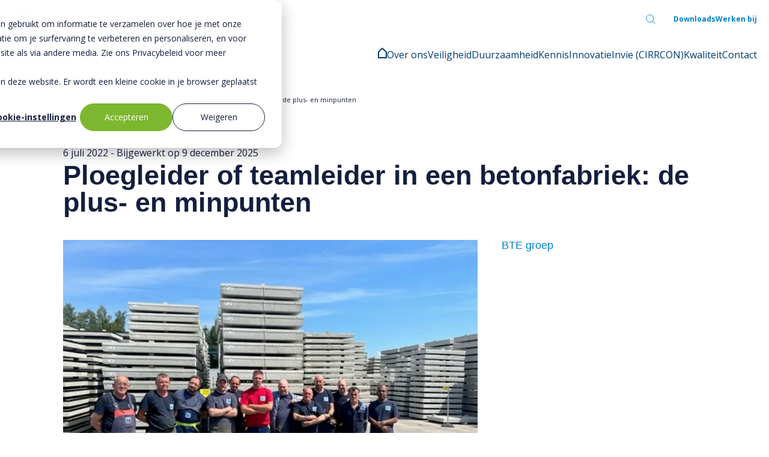

--- FILE ---
content_type: text/html; charset=UTF-8
request_url: https://www.bte.nl/nieuws/ploegleider-of-teamleider-in-een-betonfabriek-de-plus-en-minpunten
body_size: 14173
content:
<!doctype html><!--[if lt IE 7]> <html class="no-js lt-ie9 lt-ie8 lt-ie7" lang="nl" > <![endif]--><!--[if IE 7]>    <html class="no-js lt-ie9 lt-ie8" lang="nl" >        <![endif]--><!--[if IE 8]>    <html class="no-js lt-ie9" lang="nl" >               <![endif]--><!--[if gt IE 8]><!--><html class="no-js" lang="nl"><!--<![endif]--><head>
    

  


<meta charset="utf-8">
<meta http-equiv="X-UA-Compatible" content="IE=edge,chrome=1">
<meta name="author" content="BTE groep">
<meta name="description" content="Wil jij aan de slag als teamleider in een betonfabriek? Lees over de plus- en minpunten en ontdek of deze functie bij jou past.">








  
  


<title>Werken bij BTE: teamleider in een betonfabriek | BTE Groep</title>

<link rel="shortcut icon" href="https://www.bte.nl/hubfs/99.%20BTE%20Groep/BTE%20Groep%20-%20Afbeeldingen/Overig/bte-favicon.svg">

<script>(function(html){html.className = html.className.replace(/\bno-js\b/,'js')})(document.documentElement);</script>





    
    <link rel="preload" href="/hubfs/8666869/raw_assets/public/theme-bureau-vet/Coded%20Files/fonts/montserrat-v15-latin-regular.woff2" as="font" crossorigin="anonymous">

<link rel="preload" href="/hubfs/8666869/raw_assets/public/theme-bureau-vet/Coded%20Files/fonts/montserrat-v15-latin-700.woff2" as="font" crossorigin="anonymous">

 
<link rel="preload" href="/hubfs/8666869/raw_assets/public/theme-bureau-vet/Coded%20Files/fonts/open-sans-v20-latin-regular.woff2" as="font" crossorigin="anonymous">

<link rel="preload" href="/hubfs/8666869/raw_assets/public/theme-bureau-vet/Coded%20Files/fonts/open-sans-v20-latin-italic.woff2" as="font" crossorigin="anonymous">

<link rel="preload" href="/hubfs/8666869/raw_assets/public/theme-bureau-vet/Coded%20Files/fonts/open-sans-v20-latin-700.woff2" as="font" crossorigin="anonymous">





    
    <meta name="viewport" content="width=device-width, initial-scale=1">

    
    <meta property="og:description" content="Wil jij aan de slag als teamleider in een betonfabriek? Lees over de plus- en minpunten en ontdek of deze functie bij jou past.">
    <meta property="og:title" content="Werken bij BTE: teamleider in een betonfabriek">
    <meta name="twitter:description" content="Wil jij aan de slag als teamleider in een betonfabriek? Lees over de plus- en minpunten en ontdek of deze functie bij jou past.">
    <meta name="twitter:title" content="Werken bij BTE: teamleider in een betonfabriek">

    

    
    <script type="application/ld+json">
    {
      "@context": "https://schema.org",
      "@type": "BlogPosting",
      "headline": "Ploegleider of teamleider in een betonfabriek: de plus- en minpunten",
      "mainEntityOfPage": {
        "@type": "WebPage",
        "@id": "https://www.bte.nl/nieuws/ploegleider-of-teamleider-in-een-betonfabriek-de-plus-en-minpunten"
      },
      "datePublished": "2022-07-06T07:56:08+02:00",
      "dateModified": "2025-12-09T03:08:28+01:00"
    }
    </script>
    

<script type="application/ld+json">
{
  "@context": "https://schema.org",
  "@type": "BlogPosting",
  "mainEntityOfPage": {
    "@type": "WebPage",
    "@id": "https://www.bte.nl/nieuws/ploegleider-of-teamleider-in-een-betonfabriek-de-plus-en-minpunten"
  },
  "headline": "Werken bij BTE: teamleider in een betonfabriek",
  
  "image": [
    "https://8666869.fs1.hubspotusercontent-na1.net/hubfs/8666869/BTE%203.jpg"
  ],
  
  "datePublished": "2022-07-06T05:56:08Z",
  "dateModified": "2025-12-09T02:08:28Z",
  "author": {
    "@type": "Person",
    "name": "BTE groep"
  },
  "publisher": {
    "@type": "Organization",
    "name": "BTE Nederland B.V.",
    "logo": {
      "@type": "ImageObject",
      "url": "https://www.bte.nl/hs-fs/hubfs/Logo/Overig/BTE-logo-RGB.png?width=90&height=83&name=BTE-logo-RGB.png"
    }
  },
  "description": "Wil jij aan de slag als teamleider in een betonfabriek? Lees over de plus- en minpunten en ontdek of deze functie bij jou past."
}
</script>


    <style>
a.cta_button{-moz-box-sizing:content-box !important;-webkit-box-sizing:content-box !important;box-sizing:content-box !important;vertical-align:middle}.hs-breadcrumb-menu{list-style-type:none;margin:0px 0px 0px 0px;padding:0px 0px 0px 0px}.hs-breadcrumb-menu-item{float:left;padding:10px 0px 10px 10px}.hs-breadcrumb-menu-divider:before{content:'›';padding-left:10px}.hs-featured-image-link{border:0}.hs-featured-image{float:right;margin:0 0 20px 20px;max-width:50%}@media (max-width: 568px){.hs-featured-image{float:none;margin:0;width:100%;max-width:100%}}.hs-screen-reader-text{clip:rect(1px, 1px, 1px, 1px);height:1px;overflow:hidden;position:absolute !important;width:1px}
</style>

<link rel="stylesheet" href="https://www.bte.nl/hubfs/hub_generated/template_assets/1/52276018196/1767697920585/template_style-bte-groep.min.css">
<link rel="stylesheet" href="https://www.bte.nl/hubfs/hub_generated/module_assets/1/52260927020/1742976454255/module_Header.min.css">

<style>
  .template-bte-groep{background-image: url("data:image/svg+xml,%3Csvg xmlns='http://www.w3.org/2000/svg' width='955.9' height='688' style='enable-background:new 0 0 955.9 688' xml:space='preserve'%3E%3Cpath style='opacity:.4;fill:%23f3f5f7' d='M529.6 663.4c0 13.8 9.2 24.7 20.8 24.7h113.3c11.6 0 20.8-10.9 20.8-24.7V300l-155 44.1v319.3zM736.4 443.1c0 13.8 9.2 22 20.8 18.7l180-51.2c10-2.9 18.2-14.3 18.6-26.2V222.5l-219.6 62.7.2 157.9zM421.9 60.9C388.7 21.6 336.3 0 269.9 0H20.8C9.2 0 0 10.9 0 24.7v195.5L443.4 93.6c-5.8-11.7-13.1-22.7-21.5-32.7M446.4 368 0 495.4v168C0 677.1 9.2 688 20.8 688h255.7c131.2 0 217.6-62.9 217.6-188.7v-2c0-59.6-17.3-100-47.7-129.3M937.2 466.5l-180.1 51.6c-11.6 3.3-20.8 16.8-20.8 30.6v114.7c0 13.8 9.2 24.7 20.8 24.7H935c11.6 0 20.8-10.9 20.8-24.7V481.6h-.1c-.6-11.2-8.6-18-18.5-15.1M955.9 0 0 272.8v166.9l955.9-272.8V0z'/%3E%3C/svg%3E%0A");background-repeat: no-repeat;background-position: calc(50% - 680px) 1140px;}
  .page-bte-groep__label{color:var(--primary-1); font-size:10px;line-height:11px; font-weight:500;position:absolute; top:860px; right:20px; z-index:2; -webkit-transform-origin:100% 100%;-moz-transform-origin:100% 100%;-ms-transform-origin:100% 100%;-o-transform-origin:100% 100%;transform-origin:100% 100%; -webkit-transform:rotate(-90deg) translateX(100%);-moz-transform:rotate(-90deg) translateX(100%);-ms-transform:rotate(-90deg) translateX(100%);-o-transform:rotate(-90deg) translateX(100%);transform:rotate(-90deg) translateX(100%);}
  .page-bte-groep__label-arrow{margin-right:10px;-webkit-transform: translateY(2px);-moz--transform: translateY(2px);-ms-transform: translateY(2px);-o-transform: translateY(2px);transform: translateY(2px);}
  @media (max-width:1400px){
    .page-bte-groep__label{display:none;}
  }
</style>

<link rel="stylesheet" href="https://www.bte.nl/hubfs/hub_generated/module_assets/1/48478271298/1742976388788/module_Main_offer.min.css">
<link rel="stylesheet" href="https://www.bte.nl/hubfs/hub_generated/module_assets/1/48478789922/1742976393984/module_Sidebar_offer.min.css">
<link rel="stylesheet" href="https://www.bte.nl/hubfs/hub_generated/module_assets/1/48478789921/1742976392849/module_Related_blogs.min.css">
<link rel="stylesheet" href="https://www.bte.nl/hubfs/hub_generated/module_assets/1/52260927021/1742976456455/module_Footer_-_main.min.css">
<link rel="stylesheet" href="https://www.bte.nl/hubfs/hub_generated/module_assets/1/52260927023/1742976458250/module_Footer_-_landingspages.min.css">
<link rel="stylesheet" href="https://www.bte.nl/hubfs/hub_generated/module_assets/1/52260927022/1742976457322/module_Footer_-_copyright.min.css">

    <script type="application/ld+json">
{
  "mainEntityOfPage" : {
    "@type" : "WebPage",
    "@id" : "https://www.bte.nl/nieuws/ploegleider-of-teamleider-in-een-betonfabriek-de-plus-en-minpunten"
  },
  "author" : {
    "name" : "BTE groep",
    "url" : "https://www.bte.nl/nieuws/author/bte-groep",
    "@type" : "Person"
  },
  "headline" : "Werken bij BTE: teamleider in een betonfabriek",
  "datePublished" : "2022-07-06T05:56:08.000Z",
  "dateModified" : "2023-01-02T09:53:13.810Z",
  "publisher" : {
    "name" : "BTE Nederland B.V.",
    "logo" : {
      "url" : "https://www.bte.nl/hubfs/Logo/Overig/BTE-logo-RGB.png",
      "@type" : "ImageObject"
    },
    "@type" : "Organization"
  },
  "@context" : "https://schema.org",
  "@type" : "BlogPosting",
  "image" : [ "https://www.bte.nl/hubfs/BTE%203.jpg" ]
}
</script>

<script defer src="https://www.bte.nl/hubfs/hub_generated/template_assets/1/338505332926/1767695903096/template_main.min.js"></script>


    
<!--  Added by GoogleAnalytics4 integration -->
<script>
var _hsp = window._hsp = window._hsp || [];
window.dataLayer = window.dataLayer || [];
function gtag(){dataLayer.push(arguments);}

var useGoogleConsentModeV2 = true;
var waitForUpdateMillis = 1000;


if (!window._hsGoogleConsentRunOnce) {
  window._hsGoogleConsentRunOnce = true;

  gtag('consent', 'default', {
    'ad_storage': 'denied',
    'analytics_storage': 'denied',
    'ad_user_data': 'denied',
    'ad_personalization': 'denied',
    'wait_for_update': waitForUpdateMillis
  });

  if (useGoogleConsentModeV2) {
    _hsp.push(['useGoogleConsentModeV2'])
  } else {
    _hsp.push(['addPrivacyConsentListener', function(consent){
      var hasAnalyticsConsent = consent && (consent.allowed || (consent.categories && consent.categories.analytics));
      var hasAdsConsent = consent && (consent.allowed || (consent.categories && consent.categories.advertisement));

      gtag('consent', 'update', {
        'ad_storage': hasAdsConsent ? 'granted' : 'denied',
        'analytics_storage': hasAnalyticsConsent ? 'granted' : 'denied',
        'ad_user_data': hasAdsConsent ? 'granted' : 'denied',
        'ad_personalization': hasAdsConsent ? 'granted' : 'denied'
      });
    }]);
  }
}

gtag('js', new Date());
gtag('set', 'developer_id.dZTQ1Zm', true);
gtag('config', 'G-RHTQ9QTYCW');
</script>
<script async src="https://www.googletagmanager.com/gtag/js?id=G-RHTQ9QTYCW"></script>

<!-- /Added by GoogleAnalytics4 integration -->

<!--  Added by GoogleTagManager integration -->
<script>
var _hsp = window._hsp = window._hsp || [];
window.dataLayer = window.dataLayer || [];
function gtag(){dataLayer.push(arguments);}

var useGoogleConsentModeV2 = true;
var waitForUpdateMillis = 1000;



var hsLoadGtm = function loadGtm() {
    if(window._hsGtmLoadOnce) {
      return;
    }

    if (useGoogleConsentModeV2) {

      gtag('set','developer_id.dZTQ1Zm',true);

      gtag('consent', 'default', {
      'ad_storage': 'denied',
      'analytics_storage': 'denied',
      'ad_user_data': 'denied',
      'ad_personalization': 'denied',
      'wait_for_update': waitForUpdateMillis
      });

      _hsp.push(['useGoogleConsentModeV2'])
    }

    (function(w,d,s,l,i){w[l]=w[l]||[];w[l].push({'gtm.start':
    new Date().getTime(),event:'gtm.js'});var f=d.getElementsByTagName(s)[0],
    j=d.createElement(s),dl=l!='dataLayer'?'&l='+l:'';j.async=true;j.src=
    'https://www.googletagmanager.com/gtm.js?id='+i+dl;f.parentNode.insertBefore(j,f);
    })(window,document,'script','dataLayer','GTM-K584WL4K');

    window._hsGtmLoadOnce = true;
};

_hsp.push(['addPrivacyConsentListener', function(consent){
  if(consent.allowed || (consent.categories && consent.categories.analytics)){
    hsLoadGtm();
  }
}]);

</script>

<!-- /Added by GoogleTagManager integration -->


<meta name="version" content="v1.2.1">


<meta name="msvalidate.01" content="A1E4A7C7D8AA76CEB1F5D086A229D2AD">
<meta property="og:image" content="https://www.bte.nl/hubfs/BTE%203.jpg">
<meta property="og:image:width" content="640">
<meta property="og:image:height" content="480">
<meta property="og:image:alt" content="Teamleider bij de BTE Groep">
<meta name="twitter:image" content="https://www.bte.nl/hubfs/BTE%203.jpg">
<meta name="twitter:image:alt" content="Teamleider bij de BTE Groep">

<meta property="og:url" content="https://www.bte.nl/nieuws/ploegleider-of-teamleider-in-een-betonfabriek-de-plus-en-minpunten">
<meta name="twitter:card" content="summary_large_image">

<link rel="canonical" href="https://www.bte.nl/nieuws/ploegleider-of-teamleider-in-een-betonfabriek-de-plus-en-minpunten">

<meta property="og:type" content="article">
<link rel="alternate" type="application/rss+xml" href="https://www.bte.nl/nieuws/rss.xml">
<meta name="twitter:domain" content="www.bte.nl">

<meta http-equiv="content-language" content="nl">






    <link rel="stylesheet" href="//7052064.fs1.hubspotusercontent-na1.net/hubfs/7052064/hub_generated/template_assets/DEFAULT_ASSET/1769202061201/template_layout.min.css">
    
    

  <meta name="generator" content="HubSpot"></head>
  <body class="template-bte-groep   hs-content-id-78331048262 hs-blog-post hs-blog-id-75079392774">
<!--  Added by GoogleTagManager integration -->
<noscript><iframe src="https://www.googletagmanager.com/ns.html?id=GTM-K584WL4K" height="0" width="0" style="display:none;visibility:hidden"></iframe></noscript>

<!-- /Added by GoogleTagManager integration -->

    
    
    

<div class="header" data-page-type="BLOG_POST">

  <div aria-hidden="true" class="header__search-wrapper" data-path="/nieuws/ploegleider-of-teamleider-in-een-betonfabriek-de-plus-en-minpunten" meta-search-term="" data-is-search-page="false">
    <div class="header__search-inner">
      <div class="header__search-bar">
        <form class="header__search-form" action="/hs-search-results">
          
          <label class="header__search-label" for="term">Zoeken</label>
          
          <input type="text" class="header__search-input" name="term" autocomplete="off" aria-label="Zoeken" placeholder="Zoeken" pattern=".{3,}" required>

          
          <input type="hidden" name="type" value="SITE_PAGE">
          
          
          
          <input type="hidden" name="type" value="BLOG_POST">
          <input type="hidden" name="type" value="LISTING_PAGE">
          
          

          
          
          <input type="hidden" name="language" value="nl">
          

          
        </form>
      </div>
      <ul class="header__search-sugestions"></ul>
    </div>
  </div>

  <div class="container">
    <div class="header__wrapper">
      <div class="header__logo">
        
        <a href="https://www.bte.nl" id="hs-link-header">
          <img src="https://www.bte.nl/hs-fs/hubfs/Logo/Overig/BTE-logo-RGB.png?width=90&amp;height=83&amp;name=BTE-logo-RGB.png" class="hs-image-widget" title="BTE Groep" alt="BTE Groep" width="90" height="83" srcset="https://www.bte.nl/hs-fs/hubfs/Logo/Overig/BTE-logo-RGB.png?width=45&amp;height=42&amp;name=BTE-logo-RGB.png 45w, https://www.bte.nl/hs-fs/hubfs/Logo/Overig/BTE-logo-RGB.png?width=90&amp;height=83&amp;name=BTE-logo-RGB.png 90w, https://www.bte.nl/hs-fs/hubfs/Logo/Overig/BTE-logo-RGB.png?width=135&amp;height=125&amp;name=BTE-logo-RGB.png 135w, https://www.bte.nl/hs-fs/hubfs/Logo/Overig/BTE-logo-RGB.png?width=180&amp;height=166&amp;name=BTE-logo-RGB.png 180w, https://www.bte.nl/hs-fs/hubfs/Logo/Overig/BTE-logo-RGB.png?width=225&amp;height=208&amp;name=BTE-logo-RGB.png 225w, https://www.bte.nl/hs-fs/hubfs/Logo/Overig/BTE-logo-RGB.png?width=270&amp;height=249&amp;name=BTE-logo-RGB.png 270w" sizes="(max-width: 90px) 100vw, 90px">
        </a>
        
        <div class="header__mobile-wrapper">
          <div class="header__search header__search--mobile">
            <button class="header__search-toggle-button" aria-label="Toggle search bar">
              <svg class="header__search-toggle-icon" xmlns="http://www.w3.org/2000/svg" viewbox="0 0 16 16"><path style="fill:none;stroke:currentColor;stroke-linecap:round;stroke-linejoin:round;" d="M12.9 6.8c0 3.4-2.7 6.1-6.1 6.1s-6.1-2.7-6.1-6.1 2.7-6.1 6.1-6.1c0 0 0 0 0 0C10.1 0.8 12.9 3.5 12.9 6.8L12.9 6.8 12.9 6.8z" /><path style="fill:none;stroke:currentColor;stroke-linecap:round;stroke-linejoin:round;" d="M15.3 15.2l-4.2-4.1" /></svg>
            </button>
          </div>
          
          <button class="header__mobile-button" aria-label="Toggle mobile navigation">
            <span></span>
            <span></span>
            <span></span>
          </button>
        </div>
      </div>
      <div class="header__navs-wrapper">
        <div class="header__top-nav-wrapper">
          <div class="header__search header__search--desktop">
            <button class="header__search-toggle-button" aria-label="Toggle search bar">
              <svg class="header__search-toggle-icon" xmlns="http://www.w3.org/2000/svg" viewbox="0 0 16 16"><path style="fill:none;stroke:currentColor;stroke-linecap:round;stroke-linejoin:round;" d="M12.9 6.8c0 3.4-2.7 6.1-6.1 6.1s-6.1-2.7-6.1-6.1 2.7-6.1 6.1-6.1c0 0 0 0 0 0C10.1 0.8 12.9 3.5 12.9 6.8L12.9 6.8 12.9 6.8z" /><path style="fill:none;stroke:currentColor;stroke-linecap:round;stroke-linejoin:round;" d="M15.3 15.2l-4.2-4.1" /></svg>
            </button>
          </div>
          
          <div class="header__top-nav">
                        
            <div id="hs_menu_wrapper_header_" class="hs-menu-wrapper active-branch no-flyouts hs-menu-flow-horizontal" role="navigation" data-sitemap-name="default" data-menu-id="53144633698" aria-label="Navigation Menu">
 <ul role="menu">
  <li class="hs-menu-item hs-menu-depth-1" role="none"><a href="https://www.bte.nl/download" role="menuitem">Downloads</a></li>
  <li class="hs-menu-item hs-menu-depth-1" role="none"><a href="https://www.werkenbijbte.nl" role="menuitem" target="_blank" rel="noopener">Werken bij</a></li>
  <li class="hs-menu-item hs-menu-depth-1" role="none"><a href="javascript:;" role="menuitem">Login
    <svg xmlns="http://www.w3.org/2000/svg" viewbox="0 0 16 17">
     <path style="fill:none;stroke:currentColor;stroke-linecap:round;stroke-linejoin:round;" d="M7.1 0.9h8.1v15.2h-8.1" />
     <path style="fill:none;stroke:currentColor;stroke-linecap:round;" d="M0.8 8.5h8.5" />
     <path style="fill:none;stroke:currentColor;stroke-linecap:round;" d="M5.8 5.2l3.4 3.3 -3.4 3.5" />
    </svg></a></li>
 </ul>
</div>


            
             
            
            
            
            
            

            

            


          </div>
          
        </div>
        
        
        <div class="header__main-nav">
          <div id="hs_menu_wrapper_header_" class="hs-menu-wrapper active-branch no-flyouts hs-menu-flow-horizontal" role="navigation" data-sitemap-name="default" data-menu-id="52285641792" aria-label="Navigation Menu">
 <ul role="menu">
  <li class="hs-menu-item hs-menu-depth-1" role="none"><a href="https://www.bte.nl" role="menuitem">
    <svg aria-label="Homepage" class="home-icon" xmlns="http://www.w3.org/2000/svg" width="15" height="18" viewbox="0 0 15 18">
     <path d="M7.3 2.7L13 7.9V16H2V7.9L7.3 2.7M7.3 0L0 7v11h15V7L7.3 0 7.3 0z" />
    </svg><span>Home</span></a></li>
  <li class="hs-menu-item hs-menu-depth-1 hs-item-has-children" role="none"><a href="https://www.bte.nl/over-ons" aria-haspopup="true" aria-expanded="false" role="menuitem">Over ons</a>
   <ul role="menu" class="hs-menu-children-wrapper">
    <li class="hs-menu-item hs-menu-depth-2" role="none"><a href="https://www.bte.nl/over-ons" role="menuitem">Over ons</a></li>
    <li class="hs-menu-item hs-menu-depth-2" role="none"><a href="https://www.bte.nl/over-ons/bte-bedrijven" role="menuitem">BTE-bedrijven</a></li>
    <li class="hs-menu-item hs-menu-depth-2" role="none"><a href="https://www.bte.nl/over-ons/historie" role="menuitem">Historie</a></li>
    <li class="hs-menu-item hs-menu-depth-2" role="none"><a href="https://www.bte.nl/nieuws" role="menuitem">Nieuws &amp; Media</a></li>
   </ul></li>
  <li class="hs-menu-item hs-menu-depth-1" role="none"><a href="https://www.bte.nl/veiligheid" role="menuitem">Veiligheid</a></li>
  <li class="hs-menu-item hs-menu-depth-1" role="none"><a href="https://www.bte.nl/duurzaamheid" role="menuitem">Duurzaamheid</a></li>
  <li class="hs-menu-item hs-menu-depth-1" role="none"><a href="https://www.bte.nl/kennis" role="menuitem">Kennis</a></li>
  <li class="hs-menu-item hs-menu-depth-1" role="none"><a href="https://www.bte.nl/innovatie" role="menuitem">Innovatie</a></li>
  <li class="hs-menu-item hs-menu-depth-1 hs-item-has-children" role="none"><a href="https://www.bte.nl/invie" aria-haspopup="true" aria-expanded="false" role="menuitem">Invie (CIRRCON)</a>
   <ul role="menu" class="hs-menu-children-wrapper">
    <li class="hs-menu-item hs-menu-depth-2" role="none"><a href="https://www.bte.nl/invie" role="menuitem">Invie (CIRRCON)</a></li>
    <li class="hs-menu-item hs-menu-depth-2" role="none"><a href="https://www.bte.nl/invie-overzicht" role="menuitem">Invie nieuws </a></li>
   </ul></li>
  <li class="hs-menu-item hs-menu-depth-1" role="none"><a href="https://www.bte.nl/kwaliteit" role="menuitem">Kwaliteit</a></li>
  <li class="hs-menu-item hs-menu-depth-1" role="none"><a href="https://www.bte.nl/contact" role="menuitem">Contact</a></li>
 </ul>
</div>
        </div>
        
      </div>
    </div>
  </div>
  
  
  
  
  
</div>
    
    <div class="page-bte-groep__label">
  <svg class="page-bte-groep__label-arrow" xmlns="http://www.w3.org/2000/svg" width="115" height="11" viewbox="0 0 115.4 10.7"><path fill="none" stroke="currentColor" stroke-linecap="round" stroke-linejoin="round" d="M114.9 5.4H0.5"></path><path fill="none" stroke="currentColor" stroke-linecap="round" stroke-linejoin="round" d="M5.2 10L0.5 5.4l4.7-4.7"></path></svg>BTE Groep
</div>


    <div id="hs_cos_wrapper_module_151388194052436" class="hs_cos_wrapper hs_cos_wrapper_widget hs_cos_wrapper_type_module widget-type-blog_content" style="" data-hs-cos-general-type="widget" data-hs-cos-type="module">
    <link rel="stylesheet" href="https://www.bte.nl/hubfs/hub_generated/template_assets/1/48479330180/1742887190732/template_blog-post.min.css">
<div data="blog-post-version-1.0" class="blog-post">
<div class="container">
<div class="breadcrumbs__wrapper">
<ol class="breadcrumbs hs-skip-lang-url-rewrite" itemscope itemtype="https://schema.org/BreadcrumbList">
<li itemprop="itemListElement" itemscope itemtype="https://schema.org/ListItem">
<a itemprop="item" href="https://www.bte.nl/">
<span itemprop="name">
<span>Home</span>
</span>
</a>
<meta itemprop="position" content="1">
<span class="seperator">»</span> 
</li>
<li itemprop="itemListElement" itemscope itemtype="https://schema.org/ListItem">
<a itemprop="item" href="https://www.bte.nl/nieuws">
<span itemprop="name">BTE - Nieuws &amp; Media</span>
</a>
<meta itemprop="position" content="2">
<span class="seperator">»</span> 
</li>
<li itemprop="itemListElement" itemscope itemtype="https://schema.org/ListItem">
<span itemprop="name">Ploegleider of teamleider in een betonfabriek: de plus- en minpunten</span>
<meta itemprop="position" content="3">
</li>
</ol>
</div>
<div class="blog-post__intro">
<time datetime="2022-07-06">
6 juli 2022
</time>
<span class="blog-post__updated">
- Bijgewerkt op
<time datetime="2025-12-09">
9 december 2025
</time>
</span>
<h1><span id="hs_cos_wrapper_name" class="hs_cos_wrapper hs_cos_wrapper_meta_field hs_cos_wrapper_type_text" style="" data-hs-cos-general-type="meta_field" data-hs-cos-type="text">Ploegleider of teamleider in een betonfabriek: de plus- en minpunten</span></h1>
</div>
<div class="blog-post__wrapper">
<div class="blog-post__main">
<div class="blog-post__main-wrapper">
<div class="blog-post__main-body">
<div class="blog-post__featured-image">
<img class="blog-post__featured-image-url" src="https://www.bte.nl/hs-fs/hubfs/BTE%203.jpg?length=700&amp;name=BTE%203.jpg" alt="Teamleider bij de BTE Groep">
</div>
<span id="hs_cos_wrapper_post_body" class="hs_cos_wrapper hs_cos_wrapper_meta_field hs_cos_wrapper_type_rich_text" style="" data-hs-cos-general-type="meta_field" data-hs-cos-type="rich_text"><h2>Roy van der Mijn, teamleider: "Als ploegleider of teamleider kan je elke dag het verschil maken voor de 'jongens' op de werkvloer"</h2>
<p style="font-weight: bold;">Begonnen als uitzendkracht en inmiddels doorgegroeid tot teamleider. Horecaman in hart en nieren, Roy van der Mijn, keerde vier jaar geleden het horecawezen de rug toe om vervolgens bij De Meteoor Beton, onderdeel van de BTE Groep, aan de slag te gaan. De gemoedelijke sfeer en de jonge gasten die écht met de handen aan het werk waren, motiveerden Roy om een toekomst bij de BTE Groep nader te onderzoeken. En met succes. Roy klom van productiemedewerker als uitzendkracht op tot ploegleider in vaste dienst. Binnen zes maanden maakte hij vervolgens de stap naar teamleider. Roy: "Het leukst aan werken bij dit bedrijf is dat je je verder kunt specialiseren, maar je kunt ook ‘gewoon’ je werk doen; er is voor ieder wat wils."</p>
<!--more-->
<h2 style="font-weight: bold;">Een werkdag uit het leven van een teamleider bij de BTE Groep</h2>
<p>Roy vertelt vol enthousiasme over het mensenwerk dat hij tegenwoordig in Rheden uitvoert. "Bij de start van mijn werkdag komen de mannen waarvoor ik verantwoordelijk ben druppelsgewijs binnen. Ik zorg ervoor dat ze goed opstarten, we kletsen een beetje met een kop koffie en starten dan op de werkvloer. Ik geef iedereen een update over hoe we het die dag gaan aanpakken, wat er gemaakt moet worden en of er nog bijzonderheden zijn. Het is belangrijk dat iedereen alles duidelijk heeft en dat alle informatie - en materialen - voorhanden zijn. Vervolgens duik ik achter mijn computer om administratieve taken op te pakken; dit gaat van uren verantwoorden tot het verwerken van vakantieaanvragen en andere administratieve taken. Gedurende de dag loop ik altijd nog een ronde door de hal, met pen en papier in de hand, om bijzonderheden te noteren. Verder ben je als teamleider veel in contact met de verkoop en planning. Het is een beweeglijke en leuke functie." Roy gedijt goed in de productieomgeving. "Ik ben zelf echt een productieman. Ik vind het heerlijk om mee te werken, de sfeer onder de ‘jongens’ te proeven en lekker te ouwehoeren terwijl je een product maakt dat top is."</p>
<h2>Een luisterend oor als teamleider</h2>
<p>Naast de praktische taken en verantwoordelijkheden, wil Roy als teamleider vooral een luisterend oor zijn voor de mannen op de werkvloer. "In deze functie kan ik nog elke dag het verschil maken en dat is waar ik me graag op focus. Men werkt hier veelal fulltime en dan moet het voor iedereen goed voelen. Ik krijg er energie van een bijdrage te leveren aan het teamgevoel, dat men echt voor elkaar door het vuur gaat. Daar wil ik graag in ondersteunen. Als teamleider krijg je echter ook de andere kant mee, de meer bedrijfsmatige en zakelijke kant, en daar moet je mee om kunnen gaan. Ik heb bij de BTE Groep het gevoel dat je gehoord wordt, je kunt verbeter voorstellen inbrengen en er wordt dan samen gekeken hoe we daarin een weg kunnen vinden."</p>
<h2>Familiegevoel bij de BTE Groep</h2>
<p>Het gevoel van een buurthuis, zo omschrijft Roy de sfeer binnen de BTE Groep en De Meteoor Beton in het bijzonder. "Er werken hier veel medewerkers die elkaar al decennialang kennen. Ze komen hier allemaal uit de omgeving en hebben al veel samen meegemaakt. Ze kennen elkaar door en door en daarmee creëer je echt een familiegevoel."</p>
<h2>Ontwikkelingsmogelijkheden bij de BTE Groep</h2>
<p>Hoewel het handig is iets van technische kennis binnen te brengen in de functie van ploeg- of teamleider, is mensenkennis minstens zo belangrijk. "Steve Jobs zette ook niet zijn eigen telefoons in elkaar, het is belangrijker dat je de leidinggevende rol goed kunt vervullen en te weten hoe je moet handelen wanneer je de kennis niet hebt. Je moet mensen voor je kunnen winnen, maar ze ook kunnen aanspreken." Roy neemt hierin dan ook zijn horecaervaring mee. "In de horeca moet je je ook aanpassen naar de mensen die je voor je hebt. Niemand is het hetzelfde, en dat geldt ook voor je medewerkers. De BTE Groep biedt de mogelijkheden voor ontwikkeling, maar ook dat is erg afhankelijk van de wensen van de medewerkers. ‘Wanneer je hier een goede werkmentaliteit hebt, kan je alle kanten op. Er is hier altijd ruimte voor ontwikkeling, daar wordt ook tijd voor gegeven."</p>
<h2>Kom ook werken bij de BTE Groep</h2>
<p>Volgens Roy is het nergens hetzelfde werken als bij de BTE Groep. "Maar dat kan je pas ondervinden wanneer je er bent, dat is niet uit te leggen. Je zult het pas begrijpen wanneer je hier een half jaartje bent, en dan wíl je niet meer weg.’" <a href="https://hubs.la/Q01wMBRd0" rel="noopener" target="_blank">Bekijk hier al onze openstaande vacatures.</a></p>
<p><!--HubSpot Call-to-Action Code --><span class="hs-cta-wrapper" id="hs-cta-wrapper-c80fcd4c-b653-4778-b3bc-e20fc69d832f"><span class="hs-cta-node hs-cta-c80fcd4c-b653-4778-b3bc-e20fc69d832f" id="hs-cta-c80fcd4c-b653-4778-b3bc-e20fc69d832f"><!--[if lte IE 8]><div id="hs-cta-ie-element"></div><![endif]--><a href="https://hubspot-cta-redirect-eu1-prod.s3.amazonaws.com/cta/redirect/8666869/c80fcd4c-b653-4778-b3bc-e20fc69d832f" target="_blank" rel="noopener"><img class="hs-cta-img" id="hs-cta-img-c80fcd4c-b653-4778-b3bc-e20fc69d832f" style="border-width:0px;" src="https://hubspot-no-cache-eu1-prod.s3.amazonaws.com/cta/default/8666869/c80fcd4c-b653-4778-b3bc-e20fc69d832f.png" alt="Bekijk alle vacatures"></a></span><script charset="utf-8" src="/hs/cta/cta/current.js"></script><script type="text/javascript"> hbspt.cta._relativeUrls=true;hbspt.cta.load(8666869, 'c80fcd4c-b653-4778-b3bc-e20fc69d832f', {"useNewLoader":"true","region":"eu1"}); </script></span><!-- end HubSpot Call-to-Action Code --></p></span>
</div>
</div>
</div>
<div class="blog-post__sidebar">
<div class="sidebar-author">
<div class="sidebar-author__wrapper">
<div class="sidebar-author__main ">
<div class="sidebar-author__name">
<h4><a class="sidebar-author__name-link" href="https://www.bte.nl/nieuws/author/bte-groep">BTE groep</a></h4>
</div>
</div>
</div>
</div>
</div>
</div>
</div>
</div>
<link rel="stylesheet" href="https://www.bte.nl/hubfs/hub_generated/template_assets/1/48480206748/1767697525146/template_card.min.css">
<div class="related-blogs">  
<div class="container">
<div class="related-blogs__header">
<h2>Misschien vind je deze blogs ook leuk</h2>
</div>
<div class="related-blogs__grid">
<div class="card" data-item="1" data-page-id="182357581084">
<a class="card__wrapper card__wrapper--link" href="https://www.bte.nl/nieuws/dank-aan-onze-120-bhvers-samen-houden-we-het-veilig">
<div class="card__header">
<div class="card__image-wrapper">
<img class="card__image" loading="lazy" src="https://www.bte.nl/hs-fs/hubfs/BHV%20(1).jpeg?length=500&amp;name=BHV%20(1).jpeg" alt="Dag van de BHV'er">
</div>
</div>
<div class="card__body">
<h3 class="card__title">Dank aan onze 120 bhv’ers: samen houden we het veilig</h3>
<div class="card__description">Vandaag is het de dag van de bhv’er, een mooi moment om deze stille krachten in het zonnetje te zetten.</div>
</div>
<div class="card__footer">
<svg class="card__footer-icon" xmlns="http://www.w3.org/2000/svg" viewbox="0 0 45.8 16.5"><path fill="none" stroke="currentColor" stroke-linecap="round" stroke-linejoin="round" d="M0.5 8.3h44.8" /><path fill="none" stroke="currentColor" stroke-linecap="round" stroke-linejoin="round" d="M37.7 0.7l7.6 7.6 -7.6 7.6" /></svg>
</div>
</a>
</div>
<div class="card" data-item="2" data-page-id="319221680339">
<a class="card__wrapper card__wrapper--link" href="https://www.bte.nl/nieuws/nieuwe-ceo-voor-bte-huidige-ceo-krijgt-nieuwe-rol-binnen-ascem">
<div class="card__header">
<div class="card__image-wrapper">
<img class="card__image" loading="lazy" src="https://www.bte.nl/hs-fs/hubfs/Bart%20van%20Melick%20en%20Bas%20Anneveldt.jpg?length=500&amp;name=Bart%20van%20Melick%20en%20Bas%20Anneveldt.jpg" alt="Bart van Melick">
</div>
</div>
<div class="card__body">
<h3 class="card__title">Nieuwe CEO voor BTE, huidige CEO krijgt nieuwe rol binnen ASCEM</h3>
<div class="card__description">CEO Bart van Melick van prefab betonbedrijf BTE gaat zich per 1 januari 2026 volledig richten op de bindmiddelenactiviteiten van ASCEM. Bas Anneveldt wordt de nieuwe CEO van de BTE Groep.</div>
</div>
<div class="card__footer">
<svg class="card__footer-icon" xmlns="http://www.w3.org/2000/svg" viewbox="0 0 45.8 16.5"><path fill="none" stroke="currentColor" stroke-linecap="round" stroke-linejoin="round" d="M0.5 8.3h44.8" /><path fill="none" stroke="currentColor" stroke-linecap="round" stroke-linejoin="round" d="M37.7 0.7l7.6 7.6 -7.6 7.6" /></svg>
</div>
</a>
</div>
<div class="card" data-item="3" data-page-id="197506155777">
<a class="card__wrapper card__wrapper--link" href="https://www.bte.nl/nieuws/bte-groep-presenteert-het-duurzaamheidsverslag">
<div class="card__header">
<div class="card__image-wrapper">
<img class="card__image" loading="lazy" src="https://www.bte.nl/hs-fs/hubfs/Duurzaamheidsverslag.jpg?length=500&amp;name=Duurzaamheidsverslag.jpg">
</div>
</div>
<div class="card__body">
<h3 class="card__title">BTE Groep presenteert het duurzaamheidsverslag</h3>
<div class="card__description">In ons duurzaamheidsverslag laten we zien hoe we bouwen aan een eerlijke, duurzame en toekomstbestendige wereld.</div>
</div>
<div class="card__footer">
<svg class="card__footer-icon" xmlns="http://www.w3.org/2000/svg" viewbox="0 0 45.8 16.5"><path fill="none" stroke="currentColor" stroke-linecap="round" stroke-linejoin="round" d="M0.5 8.3h44.8" /><path fill="none" stroke="currentColor" stroke-linecap="round" stroke-linejoin="round" d="M37.7 0.7l7.6 7.6 -7.6 7.6" /></svg>
</div>
</a>
</div>
</div>
</div>
</div>
</div>

    
    <div id="hs_cos_wrapper_Footer_-_Main" class="hs_cos_wrapper hs_cos_wrapper_widget hs_cos_wrapper_type_module" style="" data-hs-cos-general-type="widget" data-hs-cos-type="module"><div class="footer-main">
  <div class="container">
    <div class="footer-main__wrapper">
      <div class="footer-main__column footer-main__column--logo">

        
        
        
        
        
        
        
        
        
        
        
        
        
        <a href="https://www.bte.nl" target="_blank" rel="noopener">
          <img src="https://www.bte.nl/hs-fs/hubfs/Logo/Overig/BTE-logo-RGB.png?width=108&amp;height=100&amp;name=BTE-logo-RGB.png" alt="BTE-logo-RGB" loading="lazy" width="108" height="100" srcset="https://www.bte.nl/hs-fs/hubfs/Logo/Overig/BTE-logo-RGB.png?width=54&amp;height=50&amp;name=BTE-logo-RGB.png 54w, https://www.bte.nl/hs-fs/hubfs/Logo/Overig/BTE-logo-RGB.png?width=108&amp;height=100&amp;name=BTE-logo-RGB.png 108w, https://www.bte.nl/hs-fs/hubfs/Logo/Overig/BTE-logo-RGB.png?width=162&amp;height=150&amp;name=BTE-logo-RGB.png 162w, https://www.bte.nl/hs-fs/hubfs/Logo/Overig/BTE-logo-RGB.png?width=216&amp;height=200&amp;name=BTE-logo-RGB.png 216w, https://www.bte.nl/hs-fs/hubfs/Logo/Overig/BTE-logo-RGB.png?width=270&amp;height=250&amp;name=BTE-logo-RGB.png 270w, https://www.bte.nl/hs-fs/hubfs/Logo/Overig/BTE-logo-RGB.png?width=324&amp;height=300&amp;name=BTE-logo-RGB.png 324w" sizes="(max-width: 108px) 100vw, 108px">
        </a>
        
      </div>
      <div class="footer-main__column footer-main__column--addresses">
        
        <div class="footer-main__address">
          
          <div class="footer-main__title">
            BTE Nederland B.V.
          </div>
          
          
          <div class="footer-main__description">
            <p><span>Dalwagen 55</span><br><span>6669 CB Dodewaard</span></p>
<p>Postbus 11<br>6669 ZG Dodewaard</p>
          </div>
          
          
          
          
          
          
          
          
          
          <div class="footer-main__telephone">
            <a href="tel:+310488417191" target="_blank" rel="noopener">
              <svg xmlns="http://www.w3.org/2000/svg" width="10.608" height="10.608" viewbox="0 0 10.608 10.608"><path id="Icon_awesome-phone-alt" data-name="Icon awesome-phone-alt" d="M10.305,7.5,7.985,6.5a.5.5,0,0,0-.58.143L6.377,7.9A7.68,7.68,0,0,1,2.706,4.229L3.961,3.2a.5.5,0,0,0,.143-.58L3.11.3A.5.5,0,0,0,2.54.013L.385.51A.5.5,0,0,0,0,.995a9.612,9.612,0,0,0,9.613,9.613.5.5,0,0,0,.485-.385l.5-2.155A.5.5,0,0,0,10.305,7.5Z" transform="translate(0 0)" fill="#0082c9" /></svg>+31 (0)488 - 417 191
            </a>
          </div>
          
          
          <div class="footer-main__e-mail">
            <a href="mailto:info@bte.nl">
              <svg id="Icon_ionic-ios-mail" data-name="Icon ionic-ios-mail" xmlns="http://www.w3.org/2000/svg" width="13.845" height="9.585" viewbox="0 0 13.845 9.585"><path id="Path_28" data-name="Path 28" d="M17.107,10.334l-3.581,3.648a.064.064,0,0,0,0,.093l2.506,2.669a.432.432,0,0,1,0,.612.434.434,0,0,1-.612,0l-2.5-2.659a.068.068,0,0,0-.1,0l-.609.619a2.68,2.68,0,0,1-1.91.805,2.733,2.733,0,0,1-1.95-.829l-.586-.6a.068.068,0,0,0-.1,0l-2.5,2.659a.434.434,0,0,1-.612,0,.432.432,0,0,1,0-.612l2.506-2.669a.071.071,0,0,0,0-.093L3.488,10.334a.066.066,0,0,0-.113.047v7.3A1.068,1.068,0,0,0,4.44,18.744H16.155a1.068,1.068,0,0,0,1.065-1.065v-7.3A.067.067,0,0,0,17.107,10.334Z" transform="translate(-3.375 -9.159)" fill="#0082c9" /><path id="Path_29" data-name="Path 29" d="M10.745,13.969a1.809,1.809,0,0,0,1.3-.546l5.222-5.315a1.046,1.046,0,0,0-.659-.233H4.885a1.039,1.039,0,0,0-.659.233l5.222,5.315A1.81,1.81,0,0,0,10.745,13.969Z" transform="translate(-3.823 -7.875)" fill="#0082c9" /></svg>info@bte.nl
            </a>
          </div>
          
        </div>
        
      </div>
      <div class="footer-main__column footer-main__column--links">
        
        <div class="footer-main__title">
          Wij staan voor
        </div>
        
        <div id="hs_menu_wrapper_Footer_-_Main_" class="hs-menu-wrapper active-branch flyouts hs-menu-flow-vertical" role="navigation" data-sitemap-name="" data-menu-id="" aria-label="Navigation Menu">
 <ul role="menu">
  <li class="hs-menu-item hs-menu-depth-1" role="none"><a href="https://www.bte.nl/veiligheid" role="menuitem" target="_self">Veiligheid</a></li>
  <li class="hs-menu-item hs-menu-depth-1" role="none"><a href="https://www.bte.nl/duurzaamheid" role="menuitem" target="_self">Duurzaam</a></li>
  <li class="hs-menu-item hs-menu-depth-1" role="none"><a href="https://www.bte.nl/kennis" role="menuitem" target="_self">Kennis</a></li>
 </ul>
</div>
      </div>
      <div class="footer-main__column footer-main__column--newsletter">
        
        <div class="footer-main__title">
          Blijf op de hoogte van ons laatste nieuws
        </div>
        
        <h3 id="hs_cos_wrapper_Footer_-_Main__title" class="hs_cos_wrapper form-title" data-hs-cos-general-type="widget_field" data-hs-cos-type="text"></h3>

<div id="hs_form_target_Footer_-_Main_"></div>










      </div>
    </div>
  </div>
</div></div>
    <div id="hs_cos_wrapper_Footer_-_Landingspages" class="hs_cos_wrapper hs_cos_wrapper_widget hs_cos_wrapper_type_module" style="" data-hs-cos-general-type="widget" data-hs-cos-type="module"></div>
    <div id="hs_cos_wrapper_Footer_-_Copyright" class="hs_cos_wrapper hs_cos_wrapper_widget hs_cos_wrapper_type_module" style="" data-hs-cos-general-type="widget" data-hs-cos-type="module"><div class="footer-copyright">
  <div class="container">
    <div class="footer-copyright__wrapper">
      <div class="footer-copyright__links">
        © 2026 <div id="hs_menu_wrapper_Footer_-_Copyright_" class="hs-menu-wrapper active-branch flyouts hs-menu-flow-horizontal" role="navigation" data-sitemap-name="" data-menu-id="" aria-label="Navigation Menu">
 <ul role="menu">
  <li class="hs-menu-item hs-menu-depth-1" role="none"><a href="javascript:void(0);" role="menuitem" target="_self">BTE Nederland BV</a></li>
  <li class="hs-menu-item hs-menu-depth-1" role="none"><a href="https://www.bte.nl/hubfs/99.%20BTE%20Groep/BTE%20-%20Downloads/Algemene%20inkoopvoorwaarden%202023/Algemene%20Inkoopvoorwaarden%20BTE%20NL%2001-03-2023%20def.pdf" role="menuitem" target="_blank" rel="noopener">Algemene voorwaarden</a></li>
  <li class="hs-menu-item hs-menu-depth-1" role="none"><a href="https://www.bte.nl/privacyverklaring" role="menuitem" target="_self">Privacyverklaring</a></li>
  <li class="hs-menu-item hs-menu-depth-1" role="none"><a href="https://www.bte.nl/cookies" role="menuitem" target="_self">Cookie beleid</a></li>
 </ul>
</div>
      </div>
      <div class="footer-copyright__bright bright-link"><a href="https://www.brightdigital.com/nl/hubspot-development" target="_blank" rel="noopener" title="Website by Bright Digital B.V.>">Website</a> en <a href="https://www.brightdigital.com/nl/marketing-sales" target="_blank" rel="noopener" title="Marketing &amp; Sales oplossingen | Bright Digital B.V.">marketing</a> <a href="https://www.brightdigital.com/nl/" rel="noopener" target="_blank" title="Bright Digital B.V."><svg class="footer__bright-logo" width="40px" xmlns="http://www.w3.org/2000/svg" viewbox="0 0 625.7 401.6" xml:space="preserve"><path d="m236.3 173.7-1 1.2c-.5.6-1.9 2-3.9 3.9-7.5 7.3-23 22.6-26.4 29.7-2.2 4.6-2.9 7.2-3.1 11.6-.2 2.4.3 4.3 1.4 5.6 1.4 1.6 3.9 2.4 7.3 2.4 2.8 0 5.4-.6 6.3-.7 12.8-2.7 23-9.7 33.1-17.2 3.4-2.6 6.7-5.4 9.9-8.1.9-.8 1.8-1.5 2.7-2.3l1.5-1.3-.5 1.9c0 .1-2.3 8.1-3.2 11.7v.2c-.3 1.2 0 2.1.4 2.6.6.9 1.5 1.3 2.2 1.4 1.3.1 2.8-.8 4.2-1.7.1-.1.4-.2.7-.4 7.3-4.1 10.4-7.8 9.3-11.1-1-2.9.3-5.3 1.7-7.8l.3-.5s3.6-6.6 5.2-9.4c1.7-3 3.5-6.6 5.2-9.7l.9-1.6c.7-1.3.4-3.3-.6-4.5-.7-.9-3.1-2-5.6-2-2.1 0-3.9.7-5.4 2.2 0 0-17.1 17.7-21.1 21.9-8.4 8.8-18.6 14.4-28.4 19.1-1.9.9-4.6 2.1-6.9 2.1-1.5 0-2.6-.5-3.3-1.6-3.1-4.9 7.4-15.3 13.1-20.9.9-.8 1.6-1.5 2-2 1.4-1.5 4.5-4.6 7.5-7.6 3.2-3.2 6.5-6.5 7.2-7.3 1.8-2.1 3.7-4.2 5.1-6.4 1.1-1.7 1.2-3.5.4-4.6-.7-1-2-1.5-3.9-1.5s-4 .4-6.2.9c-2.1.4-4.1.8-5.8.8h-.3c-1.2 0-2.6-.5-4-.9-1.5-.5-3.1-1-4.7-1.1-3.4-.1-5.2.1-8.3 1.5-12.8 5.5-28.7 30-29.7 31.6-.4.7-.9 2.2-1.1 3.1-.1.8.1 2.9 1.3 3.5.9.4 1.8.7 2.7.7 4.9 0 9.6-6 11.7-8.5l.4-.5c.5-.6 11.5-15.2 17.5-18.7l.2-.1c.6-.2 1.6 0 2.9.2 1.5.3 3.3.6 5.5.6.8 0 1.5 0 2.3-.1l1.3-.3zM448 0c-7.9 0-15.4 3.4-22.7 10.5-7.9 7.5-31.8 30.5-59.5 128.6-1.6 5.5-3.2 11.1-4.9 17-2.5 8.7-5.1 17.6-7.8 27.3-5.3 19.1-9.8 36-13.9 51.6-2.2 8.3-4.5 20.8-3 22.7.7 1 1.7 1.5 2.8 1.5 4.9 0 13-9.1 16.9-17.3 21.8-45.2 28-46.6 31.3-47.3.6-.1 1.1-.2 1.7-.2 4.8 0 7.2 4.9 9.7 10 2.8 5.8 5.7 11.7 12.2 12.3 1.3.1 2.5.2 3.7.2 6.9 0 13.3-1.8 19.7-5.5 8.3-4.8 14.8-10.8 20-18.3 2.4-3.5 2.1-7.2 1.1-9.2-.6-1.2-1.5-2-2.3-2s-3.8 3-6.4 5.6c-6.2 6.1-14.6 14.5-21.3 14.5h-.3c-5.5-.2-9.4-2.7-12.5-8.1-.1-.2-.3-.5-.5-.9-2.1-4-7.7-14.6-18.9-14.6-6 0-11.2 2.1-15.9 6.5-5.7 5.3-10.7 11.1-15.3 17.7l-1.9 2.8.9-3.3c29.7-113.3 49.6-150.2 53.3-156.5.4-.7 4.2-7.4 9.7-14.1 7.7-9.3 14.7-14 20.9-13.7 12 .5 15.2 11.6 16 18.2 1.6 12.9-1.3 26.1-9.2 41.4-6.5 12.6-14.7 24.3-24.3 34.7-1.6 1.7-4.8 4.8-8.6 8.4-8.6 8.2-24.6 23.6-24.1 26.5.5 2.8 1.1 3 1.6 3 1 0 3.4 0 10-5.3 12.2-9.8 23.6-21 34.9-34.2 18.3-21.3 30.6-48.3 33.2-59.9 3-13.3 2.5-24.2-1.3-34.3-2.7-6.9-8.2-12.3-14.8-14.6C454.7.7 451.3 0 448 0M293.2 216.6c-3.7 0-62.7 27.4-77.7 39-11.8 9.1-18.5 18.1-22.4 29.8-5.3 15.8-6.5 31.2-3.7 46.9 4.4 25.4 15.5 44.6 32.8 56.8 13.1 9.2 27.4 12.5 35.6 12.5h.8c15.9 0 33.7-3.9 45.1-32.5 8.4-21.5 16.2-69.4 21.9-134.9.1-1.2.2-2.1.2-2.7 1.3-14.6 4.6-25.7 6.6-32.4.8-2.8 1.4-4.9 1.5-5.9.1-1.4.1-2.7-1-4-1-1.1-2.3-1.4-4.5-1.1-1.3.2-2.4.6-3.6 1-.9.3-1.8.6-2.8.8-5.7 1.3-9.5.9-10.9-1.3-1-1.6-1.2-3.3-.6-4.9 1.4-3.9 7.2-7.7 16.8-11.1l.3-.1c.4-.2.9-.3 1.3-.5 2.7-.9 5.5-1.9 6.3-4 1-2.8.7-4.6-.9-5.8-.6-.4-2.3-1.4-6.1-1.4-3.7 0-8.2 1-13.2 2.9-17.6 7-20.4 23.7-20.8 28.7-.3 3.5.9 8.9 3.7 12 1.7 1.8 3.7 2.7 6.1 2.5 1.5-.1 3.6-.9 5.2-1.5 1.2-.4 1.7-.6 2.1-.6h.2l.2.1c.4.3.5.4-2 36.1l-.5 7.2c-.8 11.3-2.1 24.1-3.4 37.6-.7 7.1-1.4 14.5-2.1 21.6-1.3 13.8-4.2 29.1-9.1 46.9-3.5 13-14.9 24.9-26.4 27.8-3.4.8-7.1 1.6-11.6 1.6-13.8 0-26.9-7.8-39-23.1-5.8-7.4-19.9-32.5-15.7-60.4 3.5-23.2 17.8-37.1 29.2-44.6 22.1-14.7 41.3-23.6 52.7-29 6.3-2.9 11.7-5.5 11.9-6.4 0-.3-.1-1.7-.9-2.7-.4-.5-.9-.8-1.6-.9m3.3-70.9c-3.2 0-5.8.9-7.6 2.8-3 3-3 7.6-3 7.6.1.9.3 1.6.8 2.1 1.3 1.4 4.3 2.1 6.5 2.1 1.1 0 2-.2 2.7-.6 3.8-2.2 6.8-4.1 9.4-5.9 1.1-.7 1.8-2.4 1.6-3.8-.2-1.3-3-3.4-8.6-4.2-.6 0-1.2-.1-1.8-.1m205.8-70.6c-2.8 0-7 1.4-10.8 7.9-4.2 7.2-11.1 30.3-19.4 65l-.4 1.7-.4.1c-7.5 1-13.9 1.9-15.1 4.3-.1.4-.1.8.2 1.1 1.6 2.3 9.6 3.1 12.5 3.2h.7l-.2.7c-1.2 5.3-2.3 10.1-3.2 14.8-2.6 13-4.8 26.2-7 39-2.1 8.9-4.2 23.6-1.2 25.2 1 .5 1.9.8 2.8.8 2.9 0 4.9-2.6 6.4-4.6l.5-.6c5.4-6.8 7.1-22.8 8.7-38.3 1.1-10.8 2.3-21.9 4.7-30 .5-1.7 1.7-7 1.7-7.1l.1-.4h.4c.6 0 63.6-4.5 75.3-5.2 13.6-.8 52.5-3.4 58.2-3.9s7.6-1.1 8.6-2.3c.5-1.4.5-2.6-1.4-4.3-2-1.8-4.7-3.5-8-5-3.2-1.5-6.7-2.9-10.6-3.7-1.4-.3-3.2-.4-5.4-.4-10.1 0-26.5 3-36.3 4.7-1.9.3-3.6.7-5 .9-3.6.6-5.7 1-7.6 1.4-3.2.6-5.5 1-13.4 2.2-9.6 1.5-32.8 4.1-52 6.3l-.9.1.2-.8c3.7-15.6 7.5-29.8 11.5-43.4.1-.5 3.4-12 9.5-17.6 2.8-2.5 4.3-4.7 3.3-7.5 0-1.7-3-4.3-7-4.3m-304-30.3c-2.3 4.6-13.6 20.3-25.9 32.4-.2.2-20.5 20.2-30.7 29.5-13.2 12-38.5 31.4-41.6 32l-1 .2.4-1 .6-1.8c1.7-5.1 5.8-17 9.1-22.7 7.7-13.1 19.2-30.3 39.2-47.3 20.4-17.2 35.6-26.4 45.1-27.2 2.9-.2 4.2.9 4.8 1.8.7 1.1.7 2.7 0 4.1m-47.5 118.9h1c18.4 0 29.4 9 30.4 14 2.8 14.7-46.3 38-65.4 44.3-20.6 6.9-46.4 10.8-50.8 10.8-.5 0-.8-.1-.9-.1l-.2-.1-.1-.3c-.1-.4-.3-1.3 13.3-37.2 6.3-16.7 13.5-35.5 13.6-35.7l.7-.3c12.1 4.4 50.7 4.6 58.4 4.6m64.4-139.3c-4.1-4.4-11.6-5.4-21.7-2.8-14.1 3.6-25.1 12.3-35.7 20.6-1 .8-2 1.6-3 2.3-16.3 12.7-39.3 41.3-41.6 44.2l.2.6-1-.1-.2-.1c-.9-.6-3.3-2-5.9-2-2.7 0-9 1.7-10.7 15.9-.1 1.1-2.3 12.9-4 17.1-.8 1.9-4.7 10-9.6 20.2-7.9 16.3-18.6 38.5-22 46.6-4.9 11.9-11.2 27.6-16.2 44.1-1.2 3.9-4.2 6-10.2 6.9l-1.6.2 1.1-1.2c1-1.1 2-2.3 3-3.5l.7-.8c5.1-5.8 4.5-6.7 3.6-8.1l-.2-.3c-.4-.7-1.3-1-2.5-1-6.4 0-19.9 8.2-27 13.1-1.6 1.1-5.5 4-7.7 7.7-3.2 5.3-3.9 10.2-2 14 .6 1.2 2.8 2 5.5 2 .5 0 1 0 1.5-.1l1.5-.2c7-.9 13.6-1.7 22.6-3.2.7-.1 1.4-.2 2-.2 1.6 0 2.6.4 3.2 1.3.8 1.1.3 2.5.3 2.6 0 .4-.1.9-.2 1.4-.3 1.2-.5 2.4-.2 3.9.5 2.3 3.5 2.9 4.7 2.9l.1.6v-.7c2.2 0 6.8-1.7 12.4-13.2.9-1.9 1.7-2.8 4.9-3.4.3 0 25.1-4.6 34.2-6.7 14.9-3.6 30.8-9.3 48.6-17.4 44.1-20.2 57.1-49.6 57.2-49.9 2.5-6.8 1.7-12.5-2.5-17.5-3.2-3.9-7.2-6.8-12-8.6-12.9-5-26.3-5.8-39.3-6.6 0 0-9.2-.5-13-.8-4.8-.3-14.5-1.1-14.6-1.1l-1.4-.1 1-.9c2.8-2.5 5.7-4.9 8.5-7.4l.9-.8c5.5-4.7 11.2-9.6 16.7-14.7 11.4-10.6 26.4-24.7 41.3-39.4C197.8 67 206.4 56.2 212.8 45l.4-.7c2-3.6 4.6-8 4.9-13.3 0-.9-.4-3.9-2.9-6.6" /></svg></a></div>
    </div>
  </div>
</div></div>

    
<!-- HubSpot performance collection script -->
<script defer src="/hs/hsstatic/content-cwv-embed/static-1.1293/embed.js"></script>

<script>
  var pdfs = document.querySelectorAll('a[href*=".pdf"]')   
  pdfs.forEach(function(pdf, index){pdf.target = "_blank"})
</script>


<script src="https://www.bte.nl/hubfs/hub_generated/template_assets/1/53702040980/1742887207509/template_fontfaceobserver.min.js"></script>


<script>
  const montserrat = new FontFaceObserver('Montserrat');
  const montserratBold = new FontFaceObserver('Montserrat', {
    weight: '700'
  });
  const openSans = new FontFaceObserver('Open Sans');
  const openSansBold = new FontFaceObserver('Open Sans', {
    weight: '700'
  });
  const openSansItalic = new FontFaceObserver('Open Sans', {
    style: 'italic'
  });
  
  let html = document.documentElement;

  if (sessionStorage.fontsLoaded) {
    html.classList.add('fonts-loaded');
    console.log('All fonts have loaded.');
  } else {
    html.classList.add('fonts-loading');

    Promise.all([
      montserrat.load(),
      montserratBold.load(),
      openSans.load(),
      openSansBold.load(),
      openSansItalic.load()
    ]).then(() => {
      html.classList.remove('fonts-loading');
      html.classList.add('fonts-loaded');
      console.log('All fonts have loaded.');
      sessionStorage.fontsLoaded = true;
    }).catch(() => {
      html.classList.remove('fonts-loading');
      html.classList.add('fonts-failed');
      console.log('One or more fonts failed to load');
      sessionStorage.fontsLoaded = false;
    });
  }
</script>

<script>
var hsVars = hsVars || {}; hsVars['language'] = 'nl';
</script>

<script src="/hs/hsstatic/cos-i18n/static-1.53/bundles/project.js"></script>
<script src="https://www.bte.nl/hubfs/hub_generated/module_assets/1/52260927020/1742976454255/module_Header.min.js"></script>
<script src="https://www.bte.nl/hubfs/hub_generated/module_assets/1/48478271293/1742976387883/module_Categories_checkboxes.min.js"></script>

    <!--[if lte IE 8]>
    <script charset="utf-8" src="https://js-eu1.hsforms.net/forms/v2-legacy.js"></script>
    <![endif]-->

<script data-hs-allowed="true" src="/_hcms/forms/v2.js"></script>

    <script data-hs-allowed="true">
        var options = {
            portalId: '8666869',
            formId: 'eb47fb2d-d15c-442b-b46b-6b192d2456fa',
            formInstanceId: '1177',
            
            pageId: '78331048262',
            
            region: 'eu1',
            
            
            
            
            pageName: "Werken bij BTE: teamleider in een betonfabriek",
            
            
            redirectUrl: "https:\/\/www.bte.nl\/bedankt-voor-het-inschrijven",
            
            
            
            
            
            css: '',
            target: '#hs_form_target_Footer_-_Main_',
            
            
            
            
            
            
            
            contentType: "blog-post",
            
            
            
            formsBaseUrl: '/_hcms/forms/',
            
            
            
            formData: {
                cssClass: 'hs-form stacked hs-custom-form'
            }
        };

        options.getExtraMetaDataBeforeSubmit = function() {
            var metadata = {};
            

            if (hbspt.targetedContentMetadata) {
                var count = hbspt.targetedContentMetadata.length;
                var targetedContentData = [];
                for (var i = 0; i < count; i++) {
                    var tc = hbspt.targetedContentMetadata[i];
                     if ( tc.length !== 3) {
                        continue;
                     }
                     targetedContentData.push({
                        definitionId: tc[0],
                        criterionId: tc[1],
                        smartTypeId: tc[2]
                     });
                }
                metadata["targetedContentMetadata"] = JSON.stringify(targetedContentData);
            }

            return metadata;
        };

        hbspt.forms.create(options);
    </script>



<!-- Start of HubSpot Analytics Code -->
<script type="text/javascript">
var _hsq = _hsq || [];
_hsq.push(["setContentType", "blog-post"]);
_hsq.push(["setCanonicalUrl", "https:\/\/www.bte.nl\/nieuws\/ploegleider-of-teamleider-in-een-betonfabriek-de-plus-en-minpunten"]);
_hsq.push(["setPageId", "78331048262"]);
_hsq.push(["setContentMetadata", {
    "contentPageId": 78331048262,
    "legacyPageId": "78331048262",
    "contentFolderId": null,
    "contentGroupId": 75079392774,
    "abTestId": null,
    "languageVariantId": 78331048262,
    "languageCode": "nl",
    
    
}]);
</script>

<script type="text/javascript" id="hs-script-loader" async defer src="/hs/scriptloader/8666869.js"></script>
<!-- End of HubSpot Analytics Code -->


<script type="text/javascript">
var hsVars = {
    render_id: "096aca67-dd5d-45c3-bee3-477618f5963e",
    ticks: 1769341241472,
    page_id: 78331048262,
    
    content_group_id: 75079392774,
    portal_id: 8666869,
    app_hs_base_url: "https://app-eu1.hubspot.com",
    cp_hs_base_url: "https://cp-eu1.hubspot.com",
    language: "nl",
    analytics_page_type: "blog-post",
    scp_content_type: "",
    
    analytics_page_id: "78331048262",
    category_id: 3,
    folder_id: 0,
    is_hubspot_user: false
}
</script>


<script defer src="/hs/hsstatic/HubspotToolsMenu/static-1.432/js/index.js"></script>







    <!-- Generated by the HubSpot Template Builder - template version 1.03 -->
  
</body></html>

--- FILE ---
content_type: text/html; charset=utf-8
request_url: https://www.google.com/recaptcha/enterprise/anchor?ar=1&k=6LdGZJsoAAAAAIwMJHRwqiAHA6A_6ZP6bTYpbgSX&co=aHR0cHM6Ly93d3cuYnRlLm5sOjQ0Mw..&hl=nl&v=PoyoqOPhxBO7pBk68S4YbpHZ&size=invisible&badge=inline&anchor-ms=20000&execute-ms=30000&cb=qm03e1hr4k6f
body_size: 48888
content:
<!DOCTYPE HTML><html dir="ltr" lang="nl"><head><meta http-equiv="Content-Type" content="text/html; charset=UTF-8">
<meta http-equiv="X-UA-Compatible" content="IE=edge">
<title>reCAPTCHA</title>
<style type="text/css">
/* cyrillic-ext */
@font-face {
  font-family: 'Roboto';
  font-style: normal;
  font-weight: 400;
  font-stretch: 100%;
  src: url(//fonts.gstatic.com/s/roboto/v48/KFO7CnqEu92Fr1ME7kSn66aGLdTylUAMa3GUBHMdazTgWw.woff2) format('woff2');
  unicode-range: U+0460-052F, U+1C80-1C8A, U+20B4, U+2DE0-2DFF, U+A640-A69F, U+FE2E-FE2F;
}
/* cyrillic */
@font-face {
  font-family: 'Roboto';
  font-style: normal;
  font-weight: 400;
  font-stretch: 100%;
  src: url(//fonts.gstatic.com/s/roboto/v48/KFO7CnqEu92Fr1ME7kSn66aGLdTylUAMa3iUBHMdazTgWw.woff2) format('woff2');
  unicode-range: U+0301, U+0400-045F, U+0490-0491, U+04B0-04B1, U+2116;
}
/* greek-ext */
@font-face {
  font-family: 'Roboto';
  font-style: normal;
  font-weight: 400;
  font-stretch: 100%;
  src: url(//fonts.gstatic.com/s/roboto/v48/KFO7CnqEu92Fr1ME7kSn66aGLdTylUAMa3CUBHMdazTgWw.woff2) format('woff2');
  unicode-range: U+1F00-1FFF;
}
/* greek */
@font-face {
  font-family: 'Roboto';
  font-style: normal;
  font-weight: 400;
  font-stretch: 100%;
  src: url(//fonts.gstatic.com/s/roboto/v48/KFO7CnqEu92Fr1ME7kSn66aGLdTylUAMa3-UBHMdazTgWw.woff2) format('woff2');
  unicode-range: U+0370-0377, U+037A-037F, U+0384-038A, U+038C, U+038E-03A1, U+03A3-03FF;
}
/* math */
@font-face {
  font-family: 'Roboto';
  font-style: normal;
  font-weight: 400;
  font-stretch: 100%;
  src: url(//fonts.gstatic.com/s/roboto/v48/KFO7CnqEu92Fr1ME7kSn66aGLdTylUAMawCUBHMdazTgWw.woff2) format('woff2');
  unicode-range: U+0302-0303, U+0305, U+0307-0308, U+0310, U+0312, U+0315, U+031A, U+0326-0327, U+032C, U+032F-0330, U+0332-0333, U+0338, U+033A, U+0346, U+034D, U+0391-03A1, U+03A3-03A9, U+03B1-03C9, U+03D1, U+03D5-03D6, U+03F0-03F1, U+03F4-03F5, U+2016-2017, U+2034-2038, U+203C, U+2040, U+2043, U+2047, U+2050, U+2057, U+205F, U+2070-2071, U+2074-208E, U+2090-209C, U+20D0-20DC, U+20E1, U+20E5-20EF, U+2100-2112, U+2114-2115, U+2117-2121, U+2123-214F, U+2190, U+2192, U+2194-21AE, U+21B0-21E5, U+21F1-21F2, U+21F4-2211, U+2213-2214, U+2216-22FF, U+2308-230B, U+2310, U+2319, U+231C-2321, U+2336-237A, U+237C, U+2395, U+239B-23B7, U+23D0, U+23DC-23E1, U+2474-2475, U+25AF, U+25B3, U+25B7, U+25BD, U+25C1, U+25CA, U+25CC, U+25FB, U+266D-266F, U+27C0-27FF, U+2900-2AFF, U+2B0E-2B11, U+2B30-2B4C, U+2BFE, U+3030, U+FF5B, U+FF5D, U+1D400-1D7FF, U+1EE00-1EEFF;
}
/* symbols */
@font-face {
  font-family: 'Roboto';
  font-style: normal;
  font-weight: 400;
  font-stretch: 100%;
  src: url(//fonts.gstatic.com/s/roboto/v48/KFO7CnqEu92Fr1ME7kSn66aGLdTylUAMaxKUBHMdazTgWw.woff2) format('woff2');
  unicode-range: U+0001-000C, U+000E-001F, U+007F-009F, U+20DD-20E0, U+20E2-20E4, U+2150-218F, U+2190, U+2192, U+2194-2199, U+21AF, U+21E6-21F0, U+21F3, U+2218-2219, U+2299, U+22C4-22C6, U+2300-243F, U+2440-244A, U+2460-24FF, U+25A0-27BF, U+2800-28FF, U+2921-2922, U+2981, U+29BF, U+29EB, U+2B00-2BFF, U+4DC0-4DFF, U+FFF9-FFFB, U+10140-1018E, U+10190-1019C, U+101A0, U+101D0-101FD, U+102E0-102FB, U+10E60-10E7E, U+1D2C0-1D2D3, U+1D2E0-1D37F, U+1F000-1F0FF, U+1F100-1F1AD, U+1F1E6-1F1FF, U+1F30D-1F30F, U+1F315, U+1F31C, U+1F31E, U+1F320-1F32C, U+1F336, U+1F378, U+1F37D, U+1F382, U+1F393-1F39F, U+1F3A7-1F3A8, U+1F3AC-1F3AF, U+1F3C2, U+1F3C4-1F3C6, U+1F3CA-1F3CE, U+1F3D4-1F3E0, U+1F3ED, U+1F3F1-1F3F3, U+1F3F5-1F3F7, U+1F408, U+1F415, U+1F41F, U+1F426, U+1F43F, U+1F441-1F442, U+1F444, U+1F446-1F449, U+1F44C-1F44E, U+1F453, U+1F46A, U+1F47D, U+1F4A3, U+1F4B0, U+1F4B3, U+1F4B9, U+1F4BB, U+1F4BF, U+1F4C8-1F4CB, U+1F4D6, U+1F4DA, U+1F4DF, U+1F4E3-1F4E6, U+1F4EA-1F4ED, U+1F4F7, U+1F4F9-1F4FB, U+1F4FD-1F4FE, U+1F503, U+1F507-1F50B, U+1F50D, U+1F512-1F513, U+1F53E-1F54A, U+1F54F-1F5FA, U+1F610, U+1F650-1F67F, U+1F687, U+1F68D, U+1F691, U+1F694, U+1F698, U+1F6AD, U+1F6B2, U+1F6B9-1F6BA, U+1F6BC, U+1F6C6-1F6CF, U+1F6D3-1F6D7, U+1F6E0-1F6EA, U+1F6F0-1F6F3, U+1F6F7-1F6FC, U+1F700-1F7FF, U+1F800-1F80B, U+1F810-1F847, U+1F850-1F859, U+1F860-1F887, U+1F890-1F8AD, U+1F8B0-1F8BB, U+1F8C0-1F8C1, U+1F900-1F90B, U+1F93B, U+1F946, U+1F984, U+1F996, U+1F9E9, U+1FA00-1FA6F, U+1FA70-1FA7C, U+1FA80-1FA89, U+1FA8F-1FAC6, U+1FACE-1FADC, U+1FADF-1FAE9, U+1FAF0-1FAF8, U+1FB00-1FBFF;
}
/* vietnamese */
@font-face {
  font-family: 'Roboto';
  font-style: normal;
  font-weight: 400;
  font-stretch: 100%;
  src: url(//fonts.gstatic.com/s/roboto/v48/KFO7CnqEu92Fr1ME7kSn66aGLdTylUAMa3OUBHMdazTgWw.woff2) format('woff2');
  unicode-range: U+0102-0103, U+0110-0111, U+0128-0129, U+0168-0169, U+01A0-01A1, U+01AF-01B0, U+0300-0301, U+0303-0304, U+0308-0309, U+0323, U+0329, U+1EA0-1EF9, U+20AB;
}
/* latin-ext */
@font-face {
  font-family: 'Roboto';
  font-style: normal;
  font-weight: 400;
  font-stretch: 100%;
  src: url(//fonts.gstatic.com/s/roboto/v48/KFO7CnqEu92Fr1ME7kSn66aGLdTylUAMa3KUBHMdazTgWw.woff2) format('woff2');
  unicode-range: U+0100-02BA, U+02BD-02C5, U+02C7-02CC, U+02CE-02D7, U+02DD-02FF, U+0304, U+0308, U+0329, U+1D00-1DBF, U+1E00-1E9F, U+1EF2-1EFF, U+2020, U+20A0-20AB, U+20AD-20C0, U+2113, U+2C60-2C7F, U+A720-A7FF;
}
/* latin */
@font-face {
  font-family: 'Roboto';
  font-style: normal;
  font-weight: 400;
  font-stretch: 100%;
  src: url(//fonts.gstatic.com/s/roboto/v48/KFO7CnqEu92Fr1ME7kSn66aGLdTylUAMa3yUBHMdazQ.woff2) format('woff2');
  unicode-range: U+0000-00FF, U+0131, U+0152-0153, U+02BB-02BC, U+02C6, U+02DA, U+02DC, U+0304, U+0308, U+0329, U+2000-206F, U+20AC, U+2122, U+2191, U+2193, U+2212, U+2215, U+FEFF, U+FFFD;
}
/* cyrillic-ext */
@font-face {
  font-family: 'Roboto';
  font-style: normal;
  font-weight: 500;
  font-stretch: 100%;
  src: url(//fonts.gstatic.com/s/roboto/v48/KFO7CnqEu92Fr1ME7kSn66aGLdTylUAMa3GUBHMdazTgWw.woff2) format('woff2');
  unicode-range: U+0460-052F, U+1C80-1C8A, U+20B4, U+2DE0-2DFF, U+A640-A69F, U+FE2E-FE2F;
}
/* cyrillic */
@font-face {
  font-family: 'Roboto';
  font-style: normal;
  font-weight: 500;
  font-stretch: 100%;
  src: url(//fonts.gstatic.com/s/roboto/v48/KFO7CnqEu92Fr1ME7kSn66aGLdTylUAMa3iUBHMdazTgWw.woff2) format('woff2');
  unicode-range: U+0301, U+0400-045F, U+0490-0491, U+04B0-04B1, U+2116;
}
/* greek-ext */
@font-face {
  font-family: 'Roboto';
  font-style: normal;
  font-weight: 500;
  font-stretch: 100%;
  src: url(//fonts.gstatic.com/s/roboto/v48/KFO7CnqEu92Fr1ME7kSn66aGLdTylUAMa3CUBHMdazTgWw.woff2) format('woff2');
  unicode-range: U+1F00-1FFF;
}
/* greek */
@font-face {
  font-family: 'Roboto';
  font-style: normal;
  font-weight: 500;
  font-stretch: 100%;
  src: url(//fonts.gstatic.com/s/roboto/v48/KFO7CnqEu92Fr1ME7kSn66aGLdTylUAMa3-UBHMdazTgWw.woff2) format('woff2');
  unicode-range: U+0370-0377, U+037A-037F, U+0384-038A, U+038C, U+038E-03A1, U+03A3-03FF;
}
/* math */
@font-face {
  font-family: 'Roboto';
  font-style: normal;
  font-weight: 500;
  font-stretch: 100%;
  src: url(//fonts.gstatic.com/s/roboto/v48/KFO7CnqEu92Fr1ME7kSn66aGLdTylUAMawCUBHMdazTgWw.woff2) format('woff2');
  unicode-range: U+0302-0303, U+0305, U+0307-0308, U+0310, U+0312, U+0315, U+031A, U+0326-0327, U+032C, U+032F-0330, U+0332-0333, U+0338, U+033A, U+0346, U+034D, U+0391-03A1, U+03A3-03A9, U+03B1-03C9, U+03D1, U+03D5-03D6, U+03F0-03F1, U+03F4-03F5, U+2016-2017, U+2034-2038, U+203C, U+2040, U+2043, U+2047, U+2050, U+2057, U+205F, U+2070-2071, U+2074-208E, U+2090-209C, U+20D0-20DC, U+20E1, U+20E5-20EF, U+2100-2112, U+2114-2115, U+2117-2121, U+2123-214F, U+2190, U+2192, U+2194-21AE, U+21B0-21E5, U+21F1-21F2, U+21F4-2211, U+2213-2214, U+2216-22FF, U+2308-230B, U+2310, U+2319, U+231C-2321, U+2336-237A, U+237C, U+2395, U+239B-23B7, U+23D0, U+23DC-23E1, U+2474-2475, U+25AF, U+25B3, U+25B7, U+25BD, U+25C1, U+25CA, U+25CC, U+25FB, U+266D-266F, U+27C0-27FF, U+2900-2AFF, U+2B0E-2B11, U+2B30-2B4C, U+2BFE, U+3030, U+FF5B, U+FF5D, U+1D400-1D7FF, U+1EE00-1EEFF;
}
/* symbols */
@font-face {
  font-family: 'Roboto';
  font-style: normal;
  font-weight: 500;
  font-stretch: 100%;
  src: url(//fonts.gstatic.com/s/roboto/v48/KFO7CnqEu92Fr1ME7kSn66aGLdTylUAMaxKUBHMdazTgWw.woff2) format('woff2');
  unicode-range: U+0001-000C, U+000E-001F, U+007F-009F, U+20DD-20E0, U+20E2-20E4, U+2150-218F, U+2190, U+2192, U+2194-2199, U+21AF, U+21E6-21F0, U+21F3, U+2218-2219, U+2299, U+22C4-22C6, U+2300-243F, U+2440-244A, U+2460-24FF, U+25A0-27BF, U+2800-28FF, U+2921-2922, U+2981, U+29BF, U+29EB, U+2B00-2BFF, U+4DC0-4DFF, U+FFF9-FFFB, U+10140-1018E, U+10190-1019C, U+101A0, U+101D0-101FD, U+102E0-102FB, U+10E60-10E7E, U+1D2C0-1D2D3, U+1D2E0-1D37F, U+1F000-1F0FF, U+1F100-1F1AD, U+1F1E6-1F1FF, U+1F30D-1F30F, U+1F315, U+1F31C, U+1F31E, U+1F320-1F32C, U+1F336, U+1F378, U+1F37D, U+1F382, U+1F393-1F39F, U+1F3A7-1F3A8, U+1F3AC-1F3AF, U+1F3C2, U+1F3C4-1F3C6, U+1F3CA-1F3CE, U+1F3D4-1F3E0, U+1F3ED, U+1F3F1-1F3F3, U+1F3F5-1F3F7, U+1F408, U+1F415, U+1F41F, U+1F426, U+1F43F, U+1F441-1F442, U+1F444, U+1F446-1F449, U+1F44C-1F44E, U+1F453, U+1F46A, U+1F47D, U+1F4A3, U+1F4B0, U+1F4B3, U+1F4B9, U+1F4BB, U+1F4BF, U+1F4C8-1F4CB, U+1F4D6, U+1F4DA, U+1F4DF, U+1F4E3-1F4E6, U+1F4EA-1F4ED, U+1F4F7, U+1F4F9-1F4FB, U+1F4FD-1F4FE, U+1F503, U+1F507-1F50B, U+1F50D, U+1F512-1F513, U+1F53E-1F54A, U+1F54F-1F5FA, U+1F610, U+1F650-1F67F, U+1F687, U+1F68D, U+1F691, U+1F694, U+1F698, U+1F6AD, U+1F6B2, U+1F6B9-1F6BA, U+1F6BC, U+1F6C6-1F6CF, U+1F6D3-1F6D7, U+1F6E0-1F6EA, U+1F6F0-1F6F3, U+1F6F7-1F6FC, U+1F700-1F7FF, U+1F800-1F80B, U+1F810-1F847, U+1F850-1F859, U+1F860-1F887, U+1F890-1F8AD, U+1F8B0-1F8BB, U+1F8C0-1F8C1, U+1F900-1F90B, U+1F93B, U+1F946, U+1F984, U+1F996, U+1F9E9, U+1FA00-1FA6F, U+1FA70-1FA7C, U+1FA80-1FA89, U+1FA8F-1FAC6, U+1FACE-1FADC, U+1FADF-1FAE9, U+1FAF0-1FAF8, U+1FB00-1FBFF;
}
/* vietnamese */
@font-face {
  font-family: 'Roboto';
  font-style: normal;
  font-weight: 500;
  font-stretch: 100%;
  src: url(//fonts.gstatic.com/s/roboto/v48/KFO7CnqEu92Fr1ME7kSn66aGLdTylUAMa3OUBHMdazTgWw.woff2) format('woff2');
  unicode-range: U+0102-0103, U+0110-0111, U+0128-0129, U+0168-0169, U+01A0-01A1, U+01AF-01B0, U+0300-0301, U+0303-0304, U+0308-0309, U+0323, U+0329, U+1EA0-1EF9, U+20AB;
}
/* latin-ext */
@font-face {
  font-family: 'Roboto';
  font-style: normal;
  font-weight: 500;
  font-stretch: 100%;
  src: url(//fonts.gstatic.com/s/roboto/v48/KFO7CnqEu92Fr1ME7kSn66aGLdTylUAMa3KUBHMdazTgWw.woff2) format('woff2');
  unicode-range: U+0100-02BA, U+02BD-02C5, U+02C7-02CC, U+02CE-02D7, U+02DD-02FF, U+0304, U+0308, U+0329, U+1D00-1DBF, U+1E00-1E9F, U+1EF2-1EFF, U+2020, U+20A0-20AB, U+20AD-20C0, U+2113, U+2C60-2C7F, U+A720-A7FF;
}
/* latin */
@font-face {
  font-family: 'Roboto';
  font-style: normal;
  font-weight: 500;
  font-stretch: 100%;
  src: url(//fonts.gstatic.com/s/roboto/v48/KFO7CnqEu92Fr1ME7kSn66aGLdTylUAMa3yUBHMdazQ.woff2) format('woff2');
  unicode-range: U+0000-00FF, U+0131, U+0152-0153, U+02BB-02BC, U+02C6, U+02DA, U+02DC, U+0304, U+0308, U+0329, U+2000-206F, U+20AC, U+2122, U+2191, U+2193, U+2212, U+2215, U+FEFF, U+FFFD;
}
/* cyrillic-ext */
@font-face {
  font-family: 'Roboto';
  font-style: normal;
  font-weight: 900;
  font-stretch: 100%;
  src: url(//fonts.gstatic.com/s/roboto/v48/KFO7CnqEu92Fr1ME7kSn66aGLdTylUAMa3GUBHMdazTgWw.woff2) format('woff2');
  unicode-range: U+0460-052F, U+1C80-1C8A, U+20B4, U+2DE0-2DFF, U+A640-A69F, U+FE2E-FE2F;
}
/* cyrillic */
@font-face {
  font-family: 'Roboto';
  font-style: normal;
  font-weight: 900;
  font-stretch: 100%;
  src: url(//fonts.gstatic.com/s/roboto/v48/KFO7CnqEu92Fr1ME7kSn66aGLdTylUAMa3iUBHMdazTgWw.woff2) format('woff2');
  unicode-range: U+0301, U+0400-045F, U+0490-0491, U+04B0-04B1, U+2116;
}
/* greek-ext */
@font-face {
  font-family: 'Roboto';
  font-style: normal;
  font-weight: 900;
  font-stretch: 100%;
  src: url(//fonts.gstatic.com/s/roboto/v48/KFO7CnqEu92Fr1ME7kSn66aGLdTylUAMa3CUBHMdazTgWw.woff2) format('woff2');
  unicode-range: U+1F00-1FFF;
}
/* greek */
@font-face {
  font-family: 'Roboto';
  font-style: normal;
  font-weight: 900;
  font-stretch: 100%;
  src: url(//fonts.gstatic.com/s/roboto/v48/KFO7CnqEu92Fr1ME7kSn66aGLdTylUAMa3-UBHMdazTgWw.woff2) format('woff2');
  unicode-range: U+0370-0377, U+037A-037F, U+0384-038A, U+038C, U+038E-03A1, U+03A3-03FF;
}
/* math */
@font-face {
  font-family: 'Roboto';
  font-style: normal;
  font-weight: 900;
  font-stretch: 100%;
  src: url(//fonts.gstatic.com/s/roboto/v48/KFO7CnqEu92Fr1ME7kSn66aGLdTylUAMawCUBHMdazTgWw.woff2) format('woff2');
  unicode-range: U+0302-0303, U+0305, U+0307-0308, U+0310, U+0312, U+0315, U+031A, U+0326-0327, U+032C, U+032F-0330, U+0332-0333, U+0338, U+033A, U+0346, U+034D, U+0391-03A1, U+03A3-03A9, U+03B1-03C9, U+03D1, U+03D5-03D6, U+03F0-03F1, U+03F4-03F5, U+2016-2017, U+2034-2038, U+203C, U+2040, U+2043, U+2047, U+2050, U+2057, U+205F, U+2070-2071, U+2074-208E, U+2090-209C, U+20D0-20DC, U+20E1, U+20E5-20EF, U+2100-2112, U+2114-2115, U+2117-2121, U+2123-214F, U+2190, U+2192, U+2194-21AE, U+21B0-21E5, U+21F1-21F2, U+21F4-2211, U+2213-2214, U+2216-22FF, U+2308-230B, U+2310, U+2319, U+231C-2321, U+2336-237A, U+237C, U+2395, U+239B-23B7, U+23D0, U+23DC-23E1, U+2474-2475, U+25AF, U+25B3, U+25B7, U+25BD, U+25C1, U+25CA, U+25CC, U+25FB, U+266D-266F, U+27C0-27FF, U+2900-2AFF, U+2B0E-2B11, U+2B30-2B4C, U+2BFE, U+3030, U+FF5B, U+FF5D, U+1D400-1D7FF, U+1EE00-1EEFF;
}
/* symbols */
@font-face {
  font-family: 'Roboto';
  font-style: normal;
  font-weight: 900;
  font-stretch: 100%;
  src: url(//fonts.gstatic.com/s/roboto/v48/KFO7CnqEu92Fr1ME7kSn66aGLdTylUAMaxKUBHMdazTgWw.woff2) format('woff2');
  unicode-range: U+0001-000C, U+000E-001F, U+007F-009F, U+20DD-20E0, U+20E2-20E4, U+2150-218F, U+2190, U+2192, U+2194-2199, U+21AF, U+21E6-21F0, U+21F3, U+2218-2219, U+2299, U+22C4-22C6, U+2300-243F, U+2440-244A, U+2460-24FF, U+25A0-27BF, U+2800-28FF, U+2921-2922, U+2981, U+29BF, U+29EB, U+2B00-2BFF, U+4DC0-4DFF, U+FFF9-FFFB, U+10140-1018E, U+10190-1019C, U+101A0, U+101D0-101FD, U+102E0-102FB, U+10E60-10E7E, U+1D2C0-1D2D3, U+1D2E0-1D37F, U+1F000-1F0FF, U+1F100-1F1AD, U+1F1E6-1F1FF, U+1F30D-1F30F, U+1F315, U+1F31C, U+1F31E, U+1F320-1F32C, U+1F336, U+1F378, U+1F37D, U+1F382, U+1F393-1F39F, U+1F3A7-1F3A8, U+1F3AC-1F3AF, U+1F3C2, U+1F3C4-1F3C6, U+1F3CA-1F3CE, U+1F3D4-1F3E0, U+1F3ED, U+1F3F1-1F3F3, U+1F3F5-1F3F7, U+1F408, U+1F415, U+1F41F, U+1F426, U+1F43F, U+1F441-1F442, U+1F444, U+1F446-1F449, U+1F44C-1F44E, U+1F453, U+1F46A, U+1F47D, U+1F4A3, U+1F4B0, U+1F4B3, U+1F4B9, U+1F4BB, U+1F4BF, U+1F4C8-1F4CB, U+1F4D6, U+1F4DA, U+1F4DF, U+1F4E3-1F4E6, U+1F4EA-1F4ED, U+1F4F7, U+1F4F9-1F4FB, U+1F4FD-1F4FE, U+1F503, U+1F507-1F50B, U+1F50D, U+1F512-1F513, U+1F53E-1F54A, U+1F54F-1F5FA, U+1F610, U+1F650-1F67F, U+1F687, U+1F68D, U+1F691, U+1F694, U+1F698, U+1F6AD, U+1F6B2, U+1F6B9-1F6BA, U+1F6BC, U+1F6C6-1F6CF, U+1F6D3-1F6D7, U+1F6E0-1F6EA, U+1F6F0-1F6F3, U+1F6F7-1F6FC, U+1F700-1F7FF, U+1F800-1F80B, U+1F810-1F847, U+1F850-1F859, U+1F860-1F887, U+1F890-1F8AD, U+1F8B0-1F8BB, U+1F8C0-1F8C1, U+1F900-1F90B, U+1F93B, U+1F946, U+1F984, U+1F996, U+1F9E9, U+1FA00-1FA6F, U+1FA70-1FA7C, U+1FA80-1FA89, U+1FA8F-1FAC6, U+1FACE-1FADC, U+1FADF-1FAE9, U+1FAF0-1FAF8, U+1FB00-1FBFF;
}
/* vietnamese */
@font-face {
  font-family: 'Roboto';
  font-style: normal;
  font-weight: 900;
  font-stretch: 100%;
  src: url(//fonts.gstatic.com/s/roboto/v48/KFO7CnqEu92Fr1ME7kSn66aGLdTylUAMa3OUBHMdazTgWw.woff2) format('woff2');
  unicode-range: U+0102-0103, U+0110-0111, U+0128-0129, U+0168-0169, U+01A0-01A1, U+01AF-01B0, U+0300-0301, U+0303-0304, U+0308-0309, U+0323, U+0329, U+1EA0-1EF9, U+20AB;
}
/* latin-ext */
@font-face {
  font-family: 'Roboto';
  font-style: normal;
  font-weight: 900;
  font-stretch: 100%;
  src: url(//fonts.gstatic.com/s/roboto/v48/KFO7CnqEu92Fr1ME7kSn66aGLdTylUAMa3KUBHMdazTgWw.woff2) format('woff2');
  unicode-range: U+0100-02BA, U+02BD-02C5, U+02C7-02CC, U+02CE-02D7, U+02DD-02FF, U+0304, U+0308, U+0329, U+1D00-1DBF, U+1E00-1E9F, U+1EF2-1EFF, U+2020, U+20A0-20AB, U+20AD-20C0, U+2113, U+2C60-2C7F, U+A720-A7FF;
}
/* latin */
@font-face {
  font-family: 'Roboto';
  font-style: normal;
  font-weight: 900;
  font-stretch: 100%;
  src: url(//fonts.gstatic.com/s/roboto/v48/KFO7CnqEu92Fr1ME7kSn66aGLdTylUAMa3yUBHMdazQ.woff2) format('woff2');
  unicode-range: U+0000-00FF, U+0131, U+0152-0153, U+02BB-02BC, U+02C6, U+02DA, U+02DC, U+0304, U+0308, U+0329, U+2000-206F, U+20AC, U+2122, U+2191, U+2193, U+2212, U+2215, U+FEFF, U+FFFD;
}

</style>
<link rel="stylesheet" type="text/css" href="https://www.gstatic.com/recaptcha/releases/PoyoqOPhxBO7pBk68S4YbpHZ/styles__ltr.css">
<script nonce="OxQdsXodF_01AWh5XfA4Zw" type="text/javascript">window['__recaptcha_api'] = 'https://www.google.com/recaptcha/enterprise/';</script>
<script type="text/javascript" src="https://www.gstatic.com/recaptcha/releases/PoyoqOPhxBO7pBk68S4YbpHZ/recaptcha__nl.js" nonce="OxQdsXodF_01AWh5XfA4Zw">
      
    </script></head>
<body><div id="rc-anchor-alert" class="rc-anchor-alert">This reCAPTCHA is for testing purposes only. Please report to the site admin if you are seeing this.</div>
<input type="hidden" id="recaptcha-token" value="[base64]">
<script type="text/javascript" nonce="OxQdsXodF_01AWh5XfA4Zw">
      recaptcha.anchor.Main.init("[\x22ainput\x22,[\x22bgdata\x22,\x22\x22,\[base64]/[base64]/[base64]/[base64]/[base64]/[base64]/KGcoTywyNTMsTy5PKSxVRyhPLEMpKTpnKE8sMjUzLEMpLE8pKSxsKSksTykpfSxieT1mdW5jdGlvbihDLE8sdSxsKXtmb3IobD0odT1SKEMpLDApO08+MDtPLS0pbD1sPDw4fFooQyk7ZyhDLHUsbCl9LFVHPWZ1bmN0aW9uKEMsTyl7Qy5pLmxlbmd0aD4xMDQ/[base64]/[base64]/[base64]/[base64]/[base64]/[base64]/[base64]\\u003d\x22,\[base64]\\u003d\\u003d\x22,\x22w6Ziw44Cw6rDsTbCiC4NwokpdTDDrcK+Gx7DoMKlFifCr8OEdsK0SRzDl8K+w6HCjWgpM8O0w7nCmx85w6BxwrjDgDcRw5o8dyNofcOfwpNDw5Acw7crA317w78+wqFCVGg5PcO0w6TDoUpew4lPfQgcZ1/DvMKjw6dEe8OTE8OPMcORA8KswrHChw0Xw4nCkcKtNMKDw6FtGsOjXyBCEEN0wo50wrJmEMO7J1TDtRwFDMOfwq/DmcKzw7I/Dw/Ds8OvQ313N8KowpjCsMK3w4rDjMOswpXDscOmw6vChV5Qf8Kpwpk4azwFw5LDtB7DrcORw5fDosOrdsOawrzCvMKfwqvCjQ5pwoM3f8OuwoNmwqJ6w4jDrMOxHnHCkVrCoQBIwpQwK8ORwpvDrsK+Y8Orw6rCkMKAw75yEDXDgMKZwoXCqMOda1vDuFMuwo7DgjcHw7/CoCHCnXNycn9Xc8OQMEF6QGzDjDHCq8OYwoDCr8OCK2PCl1XCnj42SwrCoMOUw617w75nwqpXwoF2dDjCpWLDisO+dsOrPcKTRwY9wrnCil8Tw6PCh1TCusOjYcO8eSfCoMOvwqrDsMKhw6QVw6/CrcKRwqXCll5FwqxWFi3Dl8K3w6DDrMKEVSQ2IwExw6Y9QMKnwqFYAcO/[base64]/EsKrX1Rmwop6w5gGDsKyw4jDtXYKdMOaWiZ0wrPDscOKwqkfw7g3w5Ejwq7DpcKedcOgHMOBwq5owqnCq3jCg8ORLGZtQMOEL8KgXlx+S23CoMOUQsKsw5sVJ8KQwppgwoVcwpF/[base64]/[base64]/w7Ajw4PCgsOUwpQpKMKgwooIw4PClCEWEAYBw4LDs3g7w57CkcKkIMOlwrtoLMO8WMOOwpwrwrzDkMOfwoDDoDbDsC/DrALDjQnCtsOlWWTDoMOsw6NDXVfDvgnCi07DnRfDpic9wojCk8KTBnI6wqEuw7HDj8OlwqgVJsKLasKqw6gywqp+dcKaw6/[base64]/wqbDo8OGw5RJMWs5wp5TUMKTNRnDqcKzwq0Hw7zDvMOuXMK6PMKlQ8OBGMKTw57DvMO/wrzDqGnCv8OFZcOQwqEsIlHDvQzCrcOEw6rDp8KpwoDChSLCt8ObwrxtbsKQYsKtf1M9w5Ngw7Y1YkQzKMKRcSfDui/CjsOJVADCrTfDkiAqL8O3w6vCo8Oyw4lRw4wtw5MgfcO2DcK9EsKiw5IaQMKhw4UJGyHDhsOhbsKmw7bCm8OKYsKkGg/[base64]/CtMOwwq8INsOPazvCgQgxw6ILwrtRWMKGbn8mFArCjsOKbF9vQz1iw7ZawprCvTfChjB/wq0+bsO0SsO1wr9cTMODTzkYwoTCqMKIdsO/woLDmWJaLcKbw6zCnMO4WSvDu8OsWcOQw7/DlMKbAMOGcsO+wofDin0tw6cywpzDkGlmQMK/RHVhw5zDqHDDu8ONJsKIYcOHw6nDgMOlSsKOw7jDhMKywpQQcF0rwpLDisKqw6tTPsKCd8Kjwp9Se8KpwpoJw4/CkcOVVcOZw5rDr8KRDFPCgC/DtcKJw4DCkcKGcllQG8OKRMOPwqYjwpYcI0E0Jh9ewpHDkHnClcKkcQ/DrknCuEw2VlnDmigXL8OEY8OHMEHCr1nDnMO7wr53wpdTHAbClsKqw5JZIEfCvirDlFR/NsOfw57Dhxhnw4HChsOpZX4mw4PCk8O6Uw/Cm2ITw6RodMKPQsKew4zDmm3DosKKwqHDocKZwp5pSMOiwrvCmjxvw4/DrcOzXCXDgB45On/CiXjDnMKbw5VtLzbDrU/DlcOAwoc1wpjCjyHCkjtewrDCiiDDhsO/[base64]/Dv8KLehRNJcOGWcORJVHDhsOkwpw5GsOCRG0UwqvCqsKvbcKCw4/DhFjDumR1Qgh5I1jCj8KQw5TCumsQP8O4PcOBwrPDtcOJDMKrw70vL8KSwrEnwr8WwofCnMKhUsKnwpzDgcKoDcOzw5HDmMKowoTDn2XDjgNkw5hhLcKMwrvCn8KQYsKjw6LDqsO8OkBkw6/[base64]/ClMOQLyA2wq5HecOSw61sT8OPD8Kew6XDuSXDmsO2w6bCpRspwoXDqVnCscK7f8KLw6bCixdsw7RTH8OKw6FQGUHDvHIaXsOQwo3Cq8OZw7TDtRFEwpA9OhvDqA/Cr0rChsOgZAkRwqDDkcK+w4vDucKcw5HCrcOjAELDucKSwoLDrDwjw6bDl13DrsKxXsKBwqfDkcKaU2nCrB/CicKXU8Kuw6bCoTlLw7TCh8Klw5BtL8OUB03Ck8OnaXNZwp3CnwQZGsOTwod5PcKHwrwMwodLw5McwrM/[base64]/[base64]/w4hTNGvCknXDvsOjE8OubRQPVcK/a8OvM2fDshnCh8OUYATDt8OWwoXCmiMOe8K9QMOFw5UAWMO/w5rCrDYRw47Cn8OAOSTDtBLCusKFw5TDkBnDrRIJf8KvHQPDo37CjMOUw7sYRcKucRcafcK4w7HCuwLDvcKQKMKGw7bDv8Kjwr0/RjnCix/DuSAewr1owrDDtcO7w6vCtMKww4rDhFx+WsKUREs1TXTDjFIdwrDDmXvCr3TChcOSwrZCw70HFMK6ZsOGBsKIw6R7Xj7DqcK3w5d3FsO5VTDCn8K3wqrDksODezTDoR4uYMK/w6fCs1HCg03CnifCgsKnL8OGw79rI8OQWiU2HMKUw73Dm8KswrhOCEzDoMO2wq7CtUbDjkDDlUUDYMO2WMOWwpTCm8OswrXDnhbDm8K7bsKPFUDDk8Kgwq5XaW/DuA/[base64]/DksOFRMOQw53Cm8OhN8OhDnrDmifCkMOnZQDDgMOnwpvCv8OPPMOZbMOZYcKAT0DCrMKvTgFowrZ3NcKXw6E4wqfCrMOWHhxLwocnQ8KgRMKmKT/Dg0DDocKtKcO2AcOwSMKma3Fqw4QbwoIHw4xKZcOFwrPChx7DqMKXw53DjMK6w5LCpcOfwrbCiMONwqzDjjlQDUZiKMO7wrAXZHXCmmDDoDPClsKyH8K5wr0bfcKuFMKMUsKQXnxoMsO0E1FtESfCmj/[base64]/DlyjDg8Khw7Zrw7Q+C8OVGMK1dMKSHQbDhWXCmsOTOWhNw4JbwopywpPCtUsVYBgZPMO1w7BjSS7CmsKGa8K5H8OOw7FAw7TCrHfChEfCuybDkMKQE8OYCWhjPTNKYMKYGMOkPMOQOXUEw7bCqWnDhcORXMKRwo7CmsOuwrZBa8KjwoTCn3jCqsKBw7/CgApyw4pow7fCvMK0w7vCl2bCiS4nwrLCusKLw5Iew4fDoj8KwqLCt39EfMOBOcOnw69Aw7Bvw43CssKIQzdEw6tCw7jCvGHDgQjDkk/Dm1E1w4d6dcKlUXvDhCMceHRQR8KVwrzCtRBrwp7Dp8Olw4vDjGZZOwQRw6PDqE7DhFU5JDlAWcKqwp0ZdsOJw4XDmgYAbMOPwrfDs8KfbMOQD8OowqtGZcOCBgwobsOMw77Dg8Khwr5gwp8/[base64]/DgsOvwprCi1hbwrUaGMKPw5cJbcO4MlDDrA7CvS0kO8K7dSLDicKwwrXCum/DviDDu8KDbkd8wr/CngzChlTCqhl6CsK6QMOSCU/DosOCwoLDn8KqYyLCs2gSI8O6F8OtwqRKw6nCgcOyLMK5wq7CsQrCpwzCkDRSDMKKTnAgwpHCt19DR8Kgw6XCuFbDon8Jwocpw74lN3HDtVXDo3LCvVTDhXfCkibDscOwwqQrw4RmwoTCpG1MwoJJwpvCuSLDucKdw6/ChcKyTsOaw75rLh5hw6nCqMOZw5gVwozCs8KXPBPDoQ3CsHHChsOmSsOyw4lzw71Bwr9qw5otw649w4PDlMKuXsORwpXDicKaSMKzZ8KgPMK6E8Kkw4bCr3NJw7kKw4J9wofDtnLCvFrCoTzCmzXDuj3DmREabR8qwrTCkjnDpsKBN2wkFgvDg8KcYhrCthnCnh/DpsOIw4bCqsOMJSHDjUx4wqFlwqVHwoJPwopxb8K3P1ZwL3LCqsKdw6l3w5MEIsOhwpFqw7/DgV7Cn8KUV8KPwr3CnsK0McKJwpvCpsOefMOgbsKvw5rDtcKcwoZjw508wr3DlEsywqnChS/DjsKhwrtXw5bCnsOXUHXCqcOsGRfDnEXCjsKgLQDCl8OGw77DtkQWwrYvw4VfFMKFAldZTnUGw6tTwqPDqhkDVcOIH8KbccKow73CpsOWWR3DmcOwKsOnI8Kqw6IXw4NOw6/ClMO7w5AMwqXDpsOLw7g0wr7DsxTCs3Ucw4Y/[base64]/Cgg3DuMORwqoLw5nClg3DsBh6wqHDtzFcMkglwp4zwr7DssOxw44kw6QfeMOOfiIeMz0DY1HCucOyw4o7wopmw4TDlMK1a8KiccKVXVXCpWXCtcOVPiNiMWIIwqdfX03DvMK0ccKJw6nDn2zCm8KjwrPDr8OWw4/[base64]/Dr8O6w5/Dn8KjWD7CiMKQDBXCoHBWVcOPwrTDuMORw5URZFpbcFbCo8KCw6MdT8O9HQ7Dq8Krc2DDtcO5w6c5R8KGE8K1RMKAIsKhwrFBwo/CiT0Ewrgdw4PDnwlcwqnCinwAwqzDjSRGLsOUw6tJw6/DuEbCl1o3wr/DjcOPw7/ClcKOw5xiAm9WfVrCoDh6VsK3TUzDh8K7QwxxecOrwpQcAwESbMO+w67Dth/DoMOBE8OaUMOxZsK5w7RcTAsUeQ8bellpwo3CqWceCAdew4ozwotfw4HCiCRnShJ2BV3Cl8KPw65QcRI+NsKRwqXDjh/CqsObFnTCuDtcT2RzwojDsFctwrEGOkHCosKmw4DCnwzCulrCkQkrwrHDgcKJw71iwqxaSRfCkMK1w6/CicOcYsOIH8Orwrxkw74NWSrDpMK8wpXChg4VIXXCtMOtTMKqw6dwwpzCp0wYDcOaJ8OoT0zChxM0EnrDvX7DocOmwpMsasKyacKew4F8H8KvIMOmwr/CtVLCp8OIw4AMSsOQTS4QJMOkw6nCpcO6w4/CnlNmw5Vrwo7DnjgALwF0w4nChjnDtV8LTwwHOhxcw7vDkxAnDwJ3U8Knw78Cw5/[base64]/w4PDhw/CtsO2B8Kxw4FKwqIRw49eScOvGcO7wonDg8KTDh4tw5jDhMKswqIRccOBw6LCkgHCo8OLw6UVwpPDkMKTwqnDp8K9w47Dm8Kuw6RWw4/[base64]/CtMKUdMOiFR1WSRwRw4LDocKww4TCmGlFaDHDkykGDcO2egApfBfDlFvDmi4TwrNkwos2OMOpwrh2w64/[base64]/DscKbwq/CgsKhIgJ9w5DDhcOBw5PChEHCvGt4wr1yD8ODZMOKwq/Cs8OdwqHDjHnCucO8NcKYGcKJw6TDvF5FY2BeXMKUWsKdGsOrwonCjcOIwosiw6V0wrzCkwJcwqXDlWXDmCfCs03CpGgLw77DhMOIHcOGwoU/bR54wpPChMO2cFXCvzcWw5E2w4UiEMKfVhElRcKXaXnDsgsmwqkBw53Cu8OVScK7ZcKnwq1/wq/CncKCb8K3WcKDQ8K7BHklwp7Dv8KNKAHDoXjDosKJensAdhY7AwbCisOYOMOFw7t1HsKkw6IcGn7CmR7CrG3DnUjCssOuDQTDvMObPMKkw68iYMO0IR3CrcKNNyEJScKjPnJYw4pxBcOEXCXDiMOWwpfCgFlJZcKLezsXwqNRw5vDkMODFsKEB8OIw4B4wprDgMKHw4/CpWcHL8OywqZiwpXDtEYmw6XDqiPCksKnwoc4w5XDvS3DqDdDw7p0acKlw7TCp3XDvsKcwq/DucOlw70wIcOgwoliJsK3VMO0asKKwo/CqDcgwqtIOkolEkMYQSrDvcK8LATDjsOrR8OzwrjCoxnDkcKpUhM9C8OMUj9TY8OFNA3DuCorFsKXw7jCm8K0DlbDhiHDmMO/wpnCpcKLJcKrw4TCigLCusKvwqd4w4QzHA7DhQEEwrx7wowdC2hLwpDCgMKALMOCV3TDmm4uwoXDq8OOw5LDvxwYw6fDjcKaYcKRcwxWaxjCvmoNfMOxw73DsUg6bEZ5eyLCm1XCqA0MwqsXFFrCvx3DgUdzAcOIw6/CtFTDnMO4YXoew6V/IG5Mw6PCkcOCwrE6wrslw7lFwobDnQ0JXnzCp2cEU8K4N8Kzw6LDoBDCuxrCiiItcsKIwq1rJhzClsO8wrLCqjLCr8O8w6LDu2J5JwjDmSzDnMKGwptawpHCs21Bwr3Dvw8Jw6fDng4eL8KBX8KlMcOFwoldw6bCo8OJKijDoS/[base64]/CtCUtPsKCw5Ygw7Blw5sUOsKwSGnDhsOow4MvZ8O2fMKyChjDvcOBLUIBw7AlwojCocKQdQTCq8Ole8O0eMKLa8OaVMKfEsKcwrbChwEEwp5WWsKrLsO7w4kCw4tCZ8OVfMKMQ8OvBsKCw6kIM0vCiQbCrcOjwq/DtMK2XsKnw7/DrcKCw7BldsKKIsOnw7U/woZtwpwDw7Qjwr7DvMOrw7fDq2lEWcKvCcKpw69cwqzCncOjw5kfVjBEw4PDplpTXQTCgX0HEMKFwrokwpHCgxJ/[base64]/Coy7CncK4BFVWw5vCisKzw7o5NEQ6w4nDq3zDnsK7wr0ufMK1bsORw6HCsinDtMO/wrsDw4p7LcKtw7Y4FcOOw5DClMK7wovCh1/DmMKfw5tmwoZiwrpCQ8Opw6tywrTCtBxJAk7Dm8OBw5g7ZTQew5jDkBHCmsKkw5IPw7/[base64]/CngHCg8OCwpVhGMKOe11+woXDnMO9McKfOgRtQsOGwo9ce8KIJ8K7w7kUdGEoc8KmGsKHw44gHcKzdcK0w7hew6PCgw/DpsOowo/CqiXDnsKyB1/CncOhIcKQCsKkw7HCmgZhLMKswprDlcKiNcOHwokww7DCmD4Zw4AhT8Kyw5TCkcOzHcO4RX3DgTsSaCdRdDjCmTDCv8K3fXg2wpXDslpewpLDrsK0w7XClsK3LHTCoSbDjyLDqGBoFsOAJjYSwr3CsMOFDcOdRlUPUsK7wqQ/[base64]/[base64]/[base64]/DvMK8CsKqAygQOFvDg0sQworCm8K5w6XCm8OdwrrDsWbCkWLDlUDDuTjDicKrf8Kdwo8uwqNpbkF7woXCoFpsw5AEP15hw6xvJMKKClXCulBTw74XZ8K7CsK3wrscw5HDosO3Y8OULMOeAyYJw7HDkMOdcVpHVsKowq4zw7nDoiDDsk/[base64]/w4rDmMO/[base64]/HMK5VMK1wpNsVwozw64iw4HCjSfCmcK4wrUkX2rDnsKISnvDngU2w4crIWVsIBxzwpbDhsOFw5nCjMK7w7TDqWTDh0cVRMKnwq57V8OMNknCkjhRwpvCucOMwp3DosOwwq/DhQLCqlzDh8KdwpgBwprCtMONV3oXZsKYw47DrnLDjibCrR7CqsKuEhxGRGYOXn0aw70Tw41ewqnCg8KCwoJow4PCi1HCi2PCrCU2AMOpCR1RWsKdEcK9wpXDmcKZa2oCw7jDpMK3wplFw7PDo8O+bmjDmMKndBzDjkkiwqYGVMKwIkNnw7g/wp8HwrDDtBLClgtww5HDssK8w4xRAsOFwpLChsKHwrbDpWnCkCZTVR7ChcO8aiU0wqNXwr9Pw6rDgStGP8KbZiAYI3/CjsKIw6DDiEkVwrENI1l8Ngl5w5d0Izwew5hZw7gYVzBcwqnDvsO5w7bCnMOGw5Y2HcOIw77Dh8K7FhPCqQTCgsOURsOoIcOtwrXDrsKiXFxVYAHChAp6EsO5K8KxZ2Y/TWUMw6tDwqXCksKMOTkpM8KUwojDgsKADsOZwp7DjsKvAkTDlG1qw41OKwxiw5pSw5jDo8K/[base64]/[base64]/w5t/YUhWwr7Dk0LDqMOOw74twonDtcKkw4rDnUZYd3fCnMKKdcKXwpjCqcK6wpg4w43DtMOuP2jCgcK2eR7DhMKudy3Dsi7CgsOBIWzCvCXDj8Kgw6lnMsOLWMOeDcO3GEfDpMO+b8K9AsONfcOkw6/Dh8KrBQxLwprCucO8JXDCrsO+RsKsCcOlwpZHw5h6YcK2wpDDjsKxUcKoODXCsm/CgMOBwo0Owp9sw59fw7vCln/Dgi/CoRHCqizDoMOuTcOJwovCgcOEwoHDosO9w57Dk2AkCsKiX07DryYZw6TCtTN9w5E/JV7CiUjCrzDCicKeWcOsU8KZRcOiS0cBADdvwpYnE8KTw5bDunw1w4wcw6fDssKpTsKew7BWw7fDhzPCmCccDyPDnErCsm1lw4p8w6RweXnCpsOaw7zCjcKyw68sw6vDtsO+w5wbwq9dUsKjMsOeCcO+WsOgw5jCt8OOw57DiMKWO0c9NDBTwr/DrsKPJlXCkEh7IsOSAMOTw7rChcKPGsOYesK2wpfDvMOcwpnCi8OFP3hOw6dUwr0eOMOMHcK8YcONw7VNNcK9MnDCo13DhcKlwrELS1HCmTDDg8KCS8OsbsOQCMOOw6RbOsKNbh07XxrDm2rDmsKww6J/DQTDtgtqEgZGTAwfEMOIwpzCncOPS8OBTUIQK2fCqMKwc8K1OMOfwr8HWMKvwplzAMO9w4Y+MlgWEG1ZKGIHFcOmO3LDrEnCkTRNw5EAwqHDl8OBFlYgw5xfZsK1wq/[base64]/[base64]/Drho2wr8kw7HDu07CmlLDvcOzw77CqTjDocKqwoTCrcOLwrwww4fDkScTeU1OwppoeMKBYcK7K8OSwr94YCzCgX/CsSfCo8KRJmPDpsK8wrrChywDw4vCncOBNA7CmFZmQsKiZizCmGYHGnJ/CcOgZWc8RkfDq1PDr2/DkcKxw7rDqcOUTcOsEizDhcKDZBlWOcKVw7hMAD/DlXgfP8Ksw6XDlcK/fcOLw53CjnjDsMK3w64Cw5XCugjDo8KvwpdKwqlVw5zCmMOsBMOTwpdfwo3Cj2PDlAw9wpXDngPCoiHDp8OeDsOvTcODGmxKwpJMwqwEwr/[base64]/Ct2AzccKZI3XCt8OcXcOJwqQqw6Fuw7hyw4FaEsOfWnw/woJCw7jCmcOsYXY0w53CnmhGAsK/w77CpcOnw7MaaVDCisOuc8O9ADHDqnHDjlvCncKPF3DDohzCq2vDnMKkwoTCnWUqCWgcdCsjXMKafcK8w7TCiWXDvG02w4PCsUtAP3/DpQTCj8O9wqjCrEAmUMOZwqEBwphlwoLDmsKmw7hGXsKvLXBlwphgw53Dk8K3eTQ3CwUBwoFzwqIYworCp1bCrcOUwq0MIsK4wqfCllLCjjPDj8KETDzDtAJdKRnDsMK4SQsPaR/Dv8O3WjlYS8Obw5pMHcOYw57DkxDDm2dVw5dYM2VOw4kXWVLDo1bDpjXDhsOpwrbCgzEZDUXCo1xuw43Dm8K+T3lYPGvDrTMrcMK3worCqW/ChiXCgcOXwp7Dt2jClGnDnsOOwrDDscK5V8O7w7hUN2hdRTTCjXbCgkRlw53DqsO8UzM4McOSw5bCmmXCunNfw6nDrjB2VsKBXgrCnwrDjcK+dMKHeC7Dn8OvKsK4GcO2woPDjzgxGV/DjmMrwqshwofDr8K6U8K+GcKza8Oew67Dt8Ouwpd8w6YUw7DDu17CmBgWY0Jkw4czw4bCmwpbS2wvTXtlwqwtaHtdKcOowo3ChH7CoQUPEcOhw4VjwodQwqnDu8Oww4sSKHDDrcK1El7CokEJwoB1wq/CgcO5YsKww6sqwp3CrkpVH8OWw67DnUzDqjLDocKaw6ZtwrZhKl9xwprDqcK0wqHChR11w5zDvsKowrFIeGRswrzDixnCvgVDw7bDkEbDoTFDw7LDryjCoUUTw6/[base64]/Cg14WwpHDrE8fUCMrccOTdRB7w5LDtnrDiMKvJMO7w4XCvjpVwoQxJW92VX/ClcOMw5twwojDo8O6YVtrZsKiaSDCkzPDqcKHRh1jLGLDnMKieh4oZCcCwqAVw6HDk2bDl8OAJ8KjVg/[base64]/wrUfC8OHH3l8ey7ChcKfw5rDmMKawrRmw45awrl6YmDDq37CvMKlbyZHwqJ5XMOgVsKnwrVofsKvw5cew7dtXFwQw7F+wo0SVMKFDUnDrW7ClHhAwr/DgsKbwpHDn8KUwovDjVrDqWDCh8OeRcKtw67CiMKVAsK/w6zCpxt6wqgMFMK1w4kSwp9swo/[base64]/WcKMFsORw58lAMKbI8OawrdbwqwnTnNWW0s/TsKGwpHDswjCjWQGI07DlcKnwqzDosODwrHDrcKMAAUJw546C8O0G0TDncK5w6tLw5/Cl8OeAMKLwqXDs2dPwrPCrcKyw6xvLTpTwqbDmcOgZzZrbVDDssOxw43DlRJSbsKqwpPDucK7wpPClcKUbB7DsX/CrcO/ScOUwr1qfkAjVzfDjmhZwr/Du1p/eMOtwr3Ci8O6Citbwo4GwofDtwLDhWcbwrsRX8OgDAtmw5LDsnDClwFoI3zCkz5Ef8KKMMO3wrLDnEsSwqtTR8OCwrHDvcOmJcOqwq3DnMO/[base64]/DrmvCkl7DkCHCgMOCwrvDpsKzfcOdW28Dw7ZMVVBHRMOiJH/DuMKABMKPw4oeSBnDkGJ5RQPDt8K0w4QYFcKdeyd0w5UKwppRwos3wqzDjEbCmcOyeggURsKDJ8OIZsKLOGVWwrrCg3kPw4odRQvCl8K6woY3RGliw5c7wpvCtcKpPcK6Oy8yIV3CtsKzcMOWd8OocXFfO03DmsK6TMOMw7vDkCrCiWZceCrDrzIIeEQzw4/[base64]/Cq2MTTcKgD8KPHlPCksKxwq/[base64]/KxrDhMOKcToiDsKgwpo8w5ERKzIQwqInwrRmZBDDtFA6GsK1SMOQT8Kiw5w8w7okw4jCnkh8E2LDoWdMw6YoD3sPPMOYwrHDp3Q8TGzCihrClMOdO8Osw57DmMOHTDsINiFLdxrDi3HDrVDDhgUUw7Rbw5FCwpBeUR8CIMKpZyx7w7IdHS/[base64]/[base64]/Cp8O3wo8xGQg1cDzCnsOywqvDucKvw7/CjgbDu8Oww4PCsRJmw5vDrMKgwrvCu8KsAVbDrsKhwqpOw4kswpzDq8Obw55Ew6ltbFlHEsOMNyHDsQfChcOCSMOuCMK3w4/DqcObLMOow7AcBMO3SkjChQkOw6YCcsO3WsKSVUdHw6YPMMKXPWjDgsKlDw7Dg8KPKcOgSUrCrFt+NgzCszrDt1doLcOGf0Jnw7vDmgrDtcOHw7cfw5pBwpDDisOzw4pMM3DDrsO9w7fDhjLClsOwTsOFw5PCil/[base64]/[base64]/[base64]/[base64]/PDZlwqLDowzDr8KcwpTCvsKcwrHDmcO9GMKJQ8OIwrAkMhFifn/Cl8KTRsOGYsK6LcK1wqnDiyTCgAPDrABZdhRRQ8K9BTTDsBXDlgjChMOoEcOic8Oqwq5OCFvCpcKgwpvDlMKYCsOowrBUwpXCgE7CuRkBam5zw6vDtMKfw7/DmcKDwqwzwoQzKcKERV/CtsKowrk/[base64]/CoSPCgMKqeCA9V8K/[base64]/J8K6wrDDnH1mC1jDkcKRDnnChz4mdcKcw6rDhMKGXkHDiEvCpMKILMOYEnnDocOlNcOYwpnDvhF5woPCu8OIRsKJYsOFwo7CvSxdb0HDkQ/CiwJzw6kpw73CvcKMIsKxZMOYwqNVInJfw7DCrcKow5LDocO/w78KDUcbDMOvdMO0w6ZNLCgiwp4kw7XCmMOPwo0Aw4XDiFRow43CgRgww6PDnsKUDyfDoMKtw4FjwqTCoivCsGrDhMKdw5RIwpTDkk/Dk8Otw5AOUMOUC3HDmsKKwoJPIcKSZ8K1woNBw6gtBMOcw5dyw58bBCnCrzgKwqx0Yz3ChBFuZwnCgRfClVsxwowZw6vDnENMdMOcdsKdBzTCksOnwqzCg2JZwqzDlMOqJMOTEMKFXFMXwoPDgcKMIcKiw4E/wq8Twr/DkQ3Du1RneAIpX8K1wqALD8Okwq/Dl8Kmw6VnbnJ4w6DCpSvCkMOlSGU4WlTChDvDpTgLWUlOwqzDsUh0XsKMG8OtBhPDkMOiw7jDokrCq8OEMBXDjMKMwow/w5IDYjlidyjDrsOFLMOTbWtxD8Ozw4NrwprDuyDDo2I+wrbClsKMAcOHPVPDog0vw6pywqnDssKkcl/[base64]/woPCuMO2fMOQwojCgsKYf1MMwrI1wojDlsOZR8OXwqR0wpvDmsKtwo0AXw/CqMKGJMOrKsOXN0Z/[base64]/ChkN2E8KMAiDCtzAHw6vDosKfTcOlw7bDqzDDp8Kuwpdxw7FSW8K1wqfDisOrw4oJw6PDgMKfwqHCgFfCuTrDqlLCgMKZw7PDphfClcKqwprDkcKXBlsZw7Vzw7FPcMKAXyrDi8K8WDPDt8OlC1PCghTDhMK5B8KgSAUVwrLCllovw6oiwpoHw4/ClDHDg8K8NsO/w5geaGMWDcOlS8K0LETCuWNVw4s7bF1Dw7TCtMOATlTCuU7Cl8K/[base64]/w53CisOjIzZRZcKUA8O5f8OKDhV8PcKbw4PCqSnDpsOawqpVQMK3Gl4UYMKTwrHCpcOmUMKjw4AfCcOUw58MY2rDuk3Dl8KiwqNfTMKgw4csFSZ9wqw+ScO8IsO1w4w/XMKzLRgkwr3ChsKYwpdaw4/DrcK0IwnCkzHCr2UxNcKMw4NywpHDrEplZzkCbm9/wqYCAB53esOFZE4EOCLCqMKJa8ORwq3DuMOxwpfDtRs5aMK4wqLDvE4ZNcOzwoBUTHbDkx5YPhgRw5nDp8OdwrHDs3bDqCNnKsK1ZHI/wpPDtWNkwqLDoRnCrnQwwrHCri9MGxHDk1tFwo/DonXCl8KWwqYjW8KVwpRPKiTDvWLDqEFfHcKxw7o2DcOdLEsPFC4lFRbCoTEYOsOLO8OPwoM1OXcuwrsQwrbCm0AHVcOWLsO3Zw/DnHJVbMOdwojCnMOKHcKIw6cgw7vDhRs4A0UMN8OcBHbCmcK7wo01GMOEwqMVIFsuw4bDgsOqwr3DusKrEcKuw5lzUMKFw7zDiRfCocKjCMKew5xzw6TDsCADTTLCj8K9PEpsA8OgMTpQMCDDrhvDjcOnw5nDjSRDPHkVPT/[base64]/DjMOVw6fCg8O8w6wCBUbCmDtywoB4eC4XIcKuR09yIkjCkz5nGxIESiM+aGo5bErDvRRWaMKPw6sJw6zCk8OeU8Khw7IVwrtZLijDjcO9wqN8RgfDpW5EwpfDjcKgEcKSwqRxC8KVwr3CoMOswrnDsS/[base64]/ChsKRJ8OaPVwdGcKPwrpQNMOYw43DuMKMwopQdMKdwqtuJQEFWcOoN17CsMKZw7NYwoV5woHDu8KtAMOdXWHDt8K+wpR9J8K/BDhRRcKYSAJTGWtjK8KRN3bDgxbCqRooEnzChTU7wqpWwp0Ow63CscKowozCrsKqZsKRDETDnWrDnxECNsKcb8KFTA4ww6/CoQ5lZ8K0w7lnwqs0wq1ewqkaw5/Dv8OASMKFUsOhV0AywoZBwpoSw5TDhSklNFPDmml8IGYfw78gFiIzwq5QHQ3DrsKvOCgdRnUew73ClRxnYMKOw5MGworCvsO2Tg5Hw5LCi2V3w4grPXHCmk1OBcOAw4xaw5XCscOPTMOiOAvDnF5wwp/[base64]/[base64]/JMOBFcKhZCNIw5LChMKLwo4kLGrCvDvDvMKychV/WMOgOUHDnF7Ct0ZnRDA4w7LCtcKFwqHCnGHDnMOTwowieMKbwr7Cp2zCncOLMcKmw4EfO8KOwrLDvFbCohzCiMKqwonCgB/DicKdQsOow7LCjm4vKMKJwphiXMO7Xj9hesK2w612w6Z6w7rDiHcHw4PDhyxEbnE6IsK0CzMfF3/[base64]/wqfDqsO9BcKGwpHCijLCnsKgwpTCn8KcdXDDsMO6w7cbw4Rkw6E/wolGw43CsnXDgsKawp/Do8KBw57CgsOww6t0w7rClwnDni0ewo/[base64]/Cg2AlwpXCpWTDmCIMH1cUwr1SfMKZE8Kaw7oCw6sKNsKxw6rCjFvCqxvCksOaw5DCl8O2dh3DrSzCpiNwwognw4ZfP1QkwqrDvcKYKGkpc8Onw6RSE30kwqpGES/DqldWXcOGwpIswrpQAsOicMOvdR00w6bChghIKRo7QMOZw7k2WcKqw7vCqHI2wqfCt8ORw517w4tmw47CmcK7wp7Dj8OMFnHCp8OOwopdwrZewqhmwqRzSsK/UMOBw58/[base64]/[base64]/CpAIpHVUVd8KtwonDrsOrPWzCp8KnFcO4SsOdwq7DqUsvTRYDwojCnsO7w5JEw4zDrRPCtUzDjAIFwojCqzzDgTzCvxocw7EweG9Cwq/CmSzDvMOJwoHCswTDvsOZF8OjHcKiw69Yf2AHw55vwrMfWBPDuG/ChlDDnhLCkS/[base64]/CocOVPQ09woTDv8Krw6fCpcOGOWzCtcKYamzCoCvDmmXDtMOmwqnClS1rw60iUg5zHsKaIXLDtFs8RG3DjMKUw5LDg8KyYDPDt8Oaw4QyecKVw6LCp8O7w6bCqsKHa8OywosLw5wSwqLCtMKNwr/DvMOJw7fDlsKXwqbCrkRiFgPCqcOTF8KPGBRMwpQgw6LCuMOTw6HClCnCjMKfw57DgRlvdn0TBA/[base64]/[base64]/w4HDqAMawqHCvBjDo8OPDnkBw51QCsOow4R1FsOiWMKvfsKPwp3CpMKBwpEIOcOKw5MeEkvDjh9QPDHCplp7X8KpQ8OJIDRow50dwpfCs8OGe8O4wo/DoMOkXMKyU8O+CcOmwpLDqEDCvys5SzkawrnCscKHNcKrw5rCr8K5GHNCU11bZ8OOSWDChcKsKm4\\u003d\x22],null,[\x22conf\x22,null,\x226LdGZJsoAAAAAIwMJHRwqiAHA6A_6ZP6bTYpbgSX\x22,0,null,null,null,1,[21,125,63,73,95,87,41,43,42,83,102,105,109,121],[1017145,333],0,null,null,null,null,0,null,0,null,700,1,null,0,\[base64]/76lBhnEnQkZnOKMAhmv8xEZ\x22,0,0,null,null,1,null,0,0,null,null,null,0],\x22https://www.bte.nl:443\x22,null,[3,1,3],null,null,null,1,3600,[\x22https://www.google.com/intl/nl/policies/privacy/\x22,\x22https://www.google.com/intl/nl/policies/terms/\x22],\x22qEDHrKfV/NNegzSKOrV9gdRjjUTPqC3KsO9HVu8pLwc\\u003d\x22,1,0,null,1,1769395441144,0,0,[238,255],null,[91,141,239,203,71],\x22RC-HS1ET1WUehb2tQ\x22,null,null,null,null,null,\x220dAFcWeA70ysDiPrmC38dYInc1q4uJUGRS7EHnqs2lWEqnFpGdTsVOuBpUXCtqISb8F36FYZwVFQoQseswLe0UgPL_7YN_QwksGQ\x22,1769478241361]");
    </script></body></html>

--- FILE ---
content_type: text/css
request_url: https://www.bte.nl/hubfs/hub_generated/template_assets/1/52276018196/1767697920585/template_style-bte-groep.min.css
body_size: 5114
content:
:root{--company-name:bte.nl;--company-street-address-1:Dalwagen 55;--company-city:Dodewaard;--company-state:Gelderland;--company-zip:6669 CB;--company-country:Nederland;--year:2026;--hub-id:8666869;--background-color:#f2f2f2;--body-border-color:#ccc;--body-border-color-choice:BORDER_AUTOMATIC;--body-color:#fff;--color-picker-favorite-1:#3574e3;--color-picker-favorite-2:#444;--color-picker-favorite-3:#fff;--color-picker-favorite-4:#fff;--color-picker-favorite-5:#fff;--color-picker-favorite-6:#fff;--primary-accent-color:#0082ca;--primary-font:"Helvetica Neue",Helvetica,Arial,sans-serif;--primary_font_color:#0082ca;--primary_font_size:15;--secondary-accent_color:#003c71;--secondary-font:"Helvetica Neue",Helvetica,Arial,sans-serif;--secondary-font-color:#003c71;--secondary-font-size:12;--font-family:sans-serif,-apple-system,BlinkMacSystemFont,"Segoe UI",Roboto,Helvetica,Arial,sans-serif,"Apple Color Emoji","Segoe UI Emoji","Segoe UI Symbol";--base-color:#141e3e;--base-font-family:"Open Sans",sans-serif,-apple-system,BlinkMacSystemFont,"Segoe UI",Roboto,Helvetica,Arial,sans-serif,"Apple Color Emoji","Segoe UI Emoji","Segoe UI Symbol";--base-font-size:1.6rem;--base-line-height:1.9;--link-color:#141e3e;--link-hover-color:#050a1a;--btn-font-family:"Open Sans",sans-serif,-apple-system,BlinkMacSystemFont,"Segoe UI",Roboto,Helvetica,Arial,sans-serif,"Apple Color Emoji","Segoe UI Emoji","Segoe UI Symbol";--btn-font-size:1.6rem;--btn-line-height:1.2;--heading-font-family:"Montserrat",sans-serif,-apple-system,BlinkMacSystemFont,"Segoe UI",Roboto,Helvetica,Arial,sans-serif,"Apple Color Emoji","Segoe UI Emoji","Segoe UI Symbol";text-rendering:optimizeLegibility;-webkit-font-smoothing:antialiased;--heading-line-height:1;--primary-1:#0082ca;--primary-1--light:#1496de;--primary-1--dark:#006eb6;--primary-1-rgb:0,130,202;--primary-1-rgb--light:20,150,222;--primary-1-rgb--dark:0,110,182;--primary-2:#003c71;--primary-2--light:#145085;--primary-2--dark:#00285d;--primary-2-rgb:0,60,113;--primary-2-rgb--light:20,80,133;--primary-2-rgb--dark:0,40,93;--secondary-1:#253746;--secondary-1--dark:#112332;--secondary-1--light:#394b5a;--secondary-1-rgb:37,55,70;--secondary-1-rgb--dark:17,35,50;--secondary-1-rgb--light:57,75,90;--secondary-2:#003c71;--secondary-2--dark:#00285d;--secondary-2--light:#145085;--secondary-2-rgb:0,60,113;--secondary-2-rgb--dark:0,40,93;--secondary-2-rgb--light:20,80,133;--secondary-3:#88d2e7;--secondary-3--dark:#74bed3;--secondary-3--light:#9ce6fb;--secondary-3-rgb:136,210,231;--secondary-3-rgb--dark:116,190,211;--secondary-3-rgb--light:156,230,251;--secondary-4:#7db72f;--secondary-4--dark:#69a31b;--secondary-4--light:#91cb43;--secondary-4-rgb:125,183,47;--secondary-4-rgb--dark:105,163,27;--secondary-4-rgb--light:145,203,67;--accent-color-1:var(--primary-1);--accent-color-1-dark:var(--primary-1--dark);--transparent:transparent;--white:#fff;--white-rgb:255,255,255;--gray:#dfe1e3;--light-gray:#f3f5f7;--dark-gray:#cbcdcf}@font-face{font-display:swap;font-family:Montserrat;font-style:normal;font-weight:400;src:local(""),url(/hubfs/8666869/raw_assets/public/theme-bureau-vet/Coded%20Files/fonts/montserrat-v15-latin-regular.woff2) format("woff2"),url(/hubfs/8666869/raw_assets/public/theme-bureau-vet/Coded%20Files/fonts/montserrat-v15-latin-regular.woff) format("woff")}@font-face{font-display:swap;font-family:Montserrat;font-style:normal;font-weight:700;src:local(""),url(/hubfs/8666869/raw_assets/public/theme-bureau-vet/Coded%20Files/fonts/montserrat-v15-latin-700.woff2) format("woff2"),url(/hubfs/8666869/raw_assets/public/theme-bureau-vet/Coded%20Files/fonts/montserrat-v15-latin-700.woff) format("woff")}@font-face{font-display:swap;font-family:Open Sans;font-style:normal;font-weight:400;src:local(""),url(/hubfs/8666869/raw_assets/public/theme-bureau-vet/Coded%20Files/fonts/open-sans-v20-latin-regular.woff2) format("woff2"),url(/hubfs/8666869/raw_assets/public/theme-bureau-vet/Coded%20Files/fonts/open-sans-v20-latin-regular.woff) format("woff")}@font-face{font-display:swap;font-family:Open Sans;font-style:italic;font-weight:400;src:local(""),url(/hubfs/8666869/raw_assets/public/theme-bureau-vet/Coded%20Files/fonts/open-sans-v20-latin-italic.woff2) format("woff2"),url(/hubfs/8666869/raw_assets/public/theme-bureau-vet/Coded%20Files/fonts/open-sans-v20-latin-italic.woff) format("woff")}@font-face{font-display:swap;font-family:Open Sans;font-style:normal;font-weight:700;src:local(""),url(/hubfs/8666869/raw_assets/public/theme-bureau-vet/Coded%20Files/fonts/open-sans-v20-latin-700.woff2) format("woff2"),url(/hubfs/8666869/raw_assets/public/theme-bureau-vet/Coded%20Files/fonts/open-sans-v20-latin-700.woff) format("woff")}a,abbr,acronym,address,applet,article,aside,audio,b,big,blockquote,body,canvas,caption,center,cite,code,dd,del,details,dfn,div,dl,dt,em,embed,fieldset,figcaption,figure,footer,form,h1,h2,h3,h4,h5,h6,header,hgroup,html,i,iframe,img,ins,kbd,label,legend,li,mark,menu,nav,object,ol,output,p,pre,q,ruby,s,samp,section,small,span,strike,strong,sub,summary,sup,table,tbody,td,tfoot,th,thead,time,tr,tt,u,ul,var,video{border:0;font-size:100%;font:inherit;margin:0;padding:0;vertical-align:baseline}:focus{outline:0}article,aside,details,figcaption,figure,footer,header,hgroup,menu,nav,section{display:block}body{line-height:1}ol,ul{list-style:none}blockquote,q{quotes:none}blockquote:after,blockquote:before,q:after,q:before{content:"";content:none}input[type=search]::-webkit-search-cancel-button,input[type=search]::-webkit-search-decoration,input[type=search]::-webkit-search-results-button,input[type=search]::-webkit-search-results-decoration{-webkit-appearance:none;-moz-appearance:none}input[type=search]{-webkit-appearance:none;-moz-appearance:none}audio,canvas,video{display:inline-block;max-width:100%}audio:not([controls]){display:none;height:0}[hidden]{display:none}html{font-size:100%;-webkit-text-size-adjust:100%;-ms-text-size-adjust:100%}a:focus{outline:thin dotted}a:active,a:hover{outline:0}img{-ms-interpolation-mode:bicubic}figure,form{margin:0}fieldset{border:1px solid silver;margin:0 2px;padding:.35em .625em .75em}legend{border:0;padding:0;white-space:normal}button,input,select,textarea{font-size:100%;margin:0;vertical-align:baseline}button,input{line-height:normal}button,select{text-transform:none}button,html input[type=button],input[type=reset],input[type=submit]{-webkit-appearance:button;cursor:pointer}button[disabled],html input[disabled]{cursor:default}input[type=checkbox],input[type=radio]{box-sizing:border-box;padding:0}input[type=search]{-webkit-appearance:textfield;-moz-box-sizing:content-box;-webkit-box-sizing:content-box;box-sizing:content-box}input[type=search]::-webkit-search-cancel-button,input[type=search]::-webkit-search-decoration{-webkit-appearance:none}button::-moz-focus-inner,input::-moz-focus-inner{border:0;padding:0}textarea{overflow:auto}button,html,input,select,textarea{color:#222}::-moz-selection{background:#b3d4fc}::selection{background:#b3d4fc}img{vertical-align:middle}fieldset{border:0;margin:0;padding:0}textarea{resize:vertical}.chromeframe{background:#ccc;color:#000;margin:.2em 0;padding:.2em 0}*,:after,:before{box-sizing:border-box}body,html{margin:0;min-height:100%;padding:0}html{font-size:62.5%;scroll-behavior:smooth;scroll-padding-top:var(--header-offset,0)}@media (max-width:1200px){html{scroll-padding-top:0}}body{color:var(--base-color);font-family:var(--font-family);font-size:var(--base-font-size);line-height:var(--base-line-height);overflow-x:hidden;text-rendering:optimizeLegibility;-webkit-font-smoothing:antialiased;-moz-osx-font-smoothing:grayscale;font-smoothing:antialiased;text-shadow:rgba(0,0,0,.01) 0 0 1px}.fonts-loaded body{font-family:var(--base-font-family)}.clr{clear:both}.container,.container-fluid .row-fluid .container,.container-fluid .row-fluid .page-center{float:none;margin:0 auto;max-width:1300px;padding:0 20px}.h1,.h2,.h3,.h4,.h6,h1,h2,h3,h4,h5,h6{font-family:var(--font-family);font-weight:400;line-height:var(--heading-line-height);margin:0 0 1rem}.fonts-loaded :is(h1,h2,h3,h4,h5,h6,.h1,.h2,.h3,.h4,.h6){font-family:var(--heading-font-family)}.h1,h1{font-size:4.5rem;font-weight:700;hyphens:auto;text-wrap:balance;word-break:break-word}.h2,h2{font-size:3.5rem}.h2,.h3,h2,h3{color:var(--primary-1);font-weight:700}.h3,h3{font-size:3rem}.h4,h4{font-size:1.8rem}.h4,.h5,h4,h5{color:var(--primary-1);margin:0 0 .5rem}.h5,h5{font-size:1.6rem}.h6,h6{color:var(--primary-1);font-size:1.4rem;margin:0 0 .5rem}@media (max-width:768px){.h1,h1{font-size:3.2rem}.h1,.h2,h1,h2{overflow-wrap:break-word;word-wrap:break-word;-ms-hyphens:auto;-moz-hyphens:auto;-webkit-hyphens:auto;hyphens:auto}.h2,h2{font-size:2.8rem}.h3,h3{font-size:2.2rem;overflow-wrap:break-word;word-wrap:break-word;-ms-hyphens:auto;-moz-hyphens:auto;-webkit-hyphens:auto;hyphens:auto}.h4,h4{font-size:1.8rem}.h5,h5{font-size:1.6rem}.h6,h6{font-size:1.4rem}}b,strong{font-weight:700}em,i{font-style:italic}p{margin:0 0 2.5rem}a{color:currentColor;cursor:pointer;-webkit-transition:all .2s ease-in-out;-moz-transition:all .2s ease-in-out;-ms-transition:all .2s ease-in-out;-o-transition:all .2s ease-in-out;transition:all .2s ease-in-out}a:focus{outline-color:rgba(0,0,0,.2);outline-style:dotted;outline-width:2px}img{border:0;display:inline-block;height:auto;margin:0;max-width:100%;padding:0;vertical-align:top}ul{list-style-type:disc;margin:0 0 30px;padding:0 0 0 25px}ul ul{margin-bottom:0}ol{list-style-type:decimal;margin:0 0 30px;padding:0 0 0 25px}ol ol{margin-bottom:0}sub{vertical-align:sub}sub,sup{font-size:smaller}sup{vertical-align:super}small{font-size:80%;line-height:normal}hr{background-color:#ccc;border:none;color:#ccc;height:1px}::-moz-selection{background:var(--primary-1);color:#fff;text-shadow:none}::selection{background:var(--primary-1);color:#fff;text-shadow:none}table{border:.1rem solid #dcd7ca;border-collapse:collapse;border-spacing:0;empty-cells:show;font-size:1.6rem;margin:0;max-width:100%;overflow:hidden;width:100%}td,th{border:.1rem solid #dcd7ca;line-height:1.4;margin:0;overflow:visible;padding:.5em}blockquote{background:#f9f9f9;border-left:10px solid var(--primary-1);font-size:20px;font-weight:600;line-height:30px;margin:1.5em 10px;padding:.5em 10px .5em 40px;position:relative;quotes:"\201C""\201D""\2018""\2019"}blockquote:before{color:#313131;content:open-quote;font-size:56px;left:7px;line-height:30px;position:absolute;top:18px}blockquote p{display:inline}.spacing-xlarge{padding:200px 0}.spacing-large{padding:150px 0}.spacing-default{padding:100px 0}.spacing-small{padding:50px 0}.spacing-none{padding:0}.spacing-top{padding:100px 0 1px}.spacing-bottom{padding:1px 0 100px}.spacing-small-top{padding:50px 0 1px}.spacing-small-bottom{padding:0 0 50px}@media(max-width:768px){.spacing-xlarge{padding:120px 0}.spacing-large{padding:100px 0}.spacing-default{padding:70px 0}.spacing-small{padding:30px 0}.spacing-none{padding:0}.spacing-top{padding:70px 0 1px}.spacing-bottom{padding:1px 0 70px}.spacing-small-top{padding:30px 0 1px}.spacing-small-bottom{padding:0 0 30px}}.txt-color-white,.txt-color-white h2,.txt-color-white h3,.txt-color-white h4,.txt-color-white h5,.txt-color-white h6{color:#fff}.bg-color-transparent{background-color:transparent}.bg-color-white{background-color:var(--white)}.bg-color-gray{background-color:var(--gray)}.bg-color-light-gray{background-color:var(--light-gray)}.bg-color-dark-gray{background-color:var(--dark-gray)}.bg-color-primary-1{background-color:var(--primary-1)}.bg-color-primary-2{background-color:var(--primary-2)}.bg-color-secondary-1{background-color:var(--secondary-1)}.bg-color-secondary-2{background-color:var(--secondary-2)}.bg-color-secondary-3{background-color:var(--secondary-3)}.bg-color-secondary-4{background-color:var(--secondary-4)}.hs-field-desc{margin:0 0 5px}.hs-form-field>label,label{font-weight:700}input[type=color],input[type=date],input[type=datetime-local],input[type=datetime],input[type=email],input[type=file],input[type=month],input[type=number],input[type=password],input[type=search],input[type=tel],input[type=text],input[type=time],input[type=url],input[type=week],select,textarea{-webkit-appearance:none;-moz-appearance:none;appearance:none;background-color:#fff;border:1px solid #1a375f;border-radius:4px;font-family:var(--font-family);font-size:16px;line-height:normal;margin:0;max-width:100%;min-width:100%;outline:none;padding:12px 8px;-webkit-transition:all .2s ease-in-out;-moz-transition:all .2s ease-in-out;-ms-transition:all .2s ease-in-out;-o-transition:all .2s ease-in-out;transition:all .2s ease-in-out;width:100%}.fonts-loaded input[type=color],.fonts-loaded input[type=date],.fonts-loaded input[type=datetime-local],.fonts-loaded input[type=datetime],.fonts-loaded input[type=email],.fonts-loaded input[type=file],.fonts-loaded input[type=month],.fonts-loaded input[type=number],.fonts-loaded input[type=password],.fonts-loaded input[type=search],.fonts-loaded input[type=tel],.fonts-loaded input[type=text],.fonts-loaded input[type=time],.fonts-loaded input[type=url],.fonts-loaded input[type=week],.fonts-loaded select,.fonts-loaded textarea{font-family:var(--base-font-family)}input[type=date]{min-height:4.4rem}input[type=color]:focus,input[type=date]:focus,input[type=datetime-local]:focus,input[type=datetime]:focus,input[type=email]:focus,input[type=file]:focus,input[type=month]:focus,input[type=number]:focus,input[type=password]:focus,input[type=search]:focus,input[type=tel]:focus,input[type=text]:focus,input[type=time]:focus,input[type=url]:focus,input[type=week]:focus,select:focus,textarea:focus{-webkit-box-shadow:0 0 10px rgba(0,0,0,.2);-moz-box-shadow:0 0 10px rgba(0,0,0,.2);box-shadow:0 0 10px rgba(0,0,0,.2)}input[type=color].error,input[type=date].error,input[type=datetime-local].error,input[type=datetime].error,input[type=email].error,input[type=file].error,input[type=month].error,input[type=number].error,input[type=password].error,input[type=search].error,input[type=tel].error,input[type=text].error,input[type=time].error,input[type=url].error,input[type=week].error,select.error,textarea.error{border-color:var(--secondary-2--dark)}textarea{min-height:150px;vertical-align:top}select{background-image:url("data:image/svg+xml;charset=utf-8,%3Csvg xmlns='http://www.w3.org/2000/svg' width='40' height='40' viewBox='0 0 40 40'%3E%3Cpath d='m26.3 17-6.4 6.4-6.4-6.4' style='fill:none;stroke:%23141e3e;stroke-width:2;stroke-linecap:round'/%3E%3C/svg%3E");background-position:100%;background-repeat:no-repeat;padding-right:40px}form.hs-form ul.inputs-list{list-style:none;margin:0;padding:0}form.hs-form ul.inputs-list li label{cursor:pointer;font-weight:400}form.hs-form ul.inputs-list li label>input{margin-right:5px}form.hs-form ul.inputs-list.hs-error-msgs{background-color:var(--secondary-2--dark);border-radius:3px;color:#fff;margin-top:4px;position:relative}form.hs-form ul.inputs-list.hs-error-msgs:before{border-color:transparent transparent var(--secondary-2--dark) transparent;border-style:solid;border-width:0 0 8px 8px;bottom:100%;content:"";display:block;height:0;left:6px;position:absolute;width:0}form.hs-form ul.inputs-list.hs-error-msgs li label{font-size:14px;line-height:24px;padding:2px 6px}form.hs-form .hs_error_rollup ul.inputs-list.hs-error-msgs{margin:10px 0}.hs-form-field,.hs_cos_wrapper_type_form .hs-form-field{margin:0 0 10px}.legal-consent-container .hs-richtext{font-size:12px;line-height:20px}.legal-consent-container .hs-richtext p{margin:0 0 10px}.legal-consent-container .hs-form-booleancheckbox-display input{margin-top:8px}.submitted-message{background:rgba(var(--primary-2-rgb),.05);border:1px solid rgba(var(--primary-2-rgb),.25);border-radius:4px;box-shadow:0 2px 8px rgba(0,0,0,.2);color:var(--base-color);font-weight:700;margin:0 0 20px;padding:10px}#hs_form_target_blog_subscription input[type=checkbox],#hs_form_target_blog_subscription input[type=radio]{margin-right:10px;width:auto}form.hs-form,form.hs-form fieldset{max-width:100%}form.hs-form fieldset .hs-form-field{margin:0 0 10px;padding:0 10px 0 0}form.hs-form fieldset[class*=form-columns] .input{margin-right:0}form.hs-form fieldset[class*=form-columns] .hs-input{width:100%}form.hs-form fieldset[class*=form-columns] textarea.hs-input{width:100%!important}form.hs-form fieldset[class*=form-columns] .hs-input[type=checkbox]{-webkit-transform:translateY(8px);-moz-transform:translateY(8px);-ms-transform:translateY(8px);-o-transform:translateY(8px);transform:translateY(8px);width:auto}form.hs-form fieldset.form-columns-3 .hs-form-field{width:33.33%}@media (max-width:400px){form.hs-form fieldset .hs-form-field{padding:0}form.hs-form .form-columns-2 .hs-form-field .hs-input,form.hs-form .form-columns-3 .hs-form-field .hs-input,form.hs-form fieldset.form-columns-3 .hs-form-field{width:100%}form.hs-form .form-columns-3 .hs-form-field .hs-input[type=checkbox]{width:auto}}.fonts-loaded :is(.hs-btn,.hs-button){font-family:var(--btn-font-family)}.hs-btn,.hs-button{--btn-width:2px;-webkit-appearance:none;-moz-appearance:none;appearance:none;background-color:var(--primary-1);border:0;-webkit-border-radius:300px;-moz-border-radius:300px;border-radius:300px;color:#fff;cursor:pointer;display:inline-block;font-family:var(--font-family);font-size:var(--btn-font-size);font-weight:400;line-height:var(--btn-line-height);margin:3px;outline:none;padding:16px 26px;text-align:center;text-decoration:none;text-transform:normal;-webkit-transition:all .2s ease-in-out;-moz-transition:all .2s ease-in-out;-ms-transition:all .2s ease-in-out;-o-transition:all .2s ease-in-out;transition:all .2s ease-in-out}.hs-btn:hover,.hs-button:hover{background-color:var(--primary-1--dark);color:#fff;outline:none}.hs-btn.outline{background-color:transparent;box-shadow:0 0 0 var(--btn-width) var(--primary-1) inset;color:var(--primary-1)}.hs-btn.outline:hover{background-color:var(--primary-1--dark);box-shadow:0 0 0 var(--btn-width) var(--primary-1--dark) inset;color:#fff}.hs-btn.primary-1{background-color:var(--primary-1);color:#fff}.hs-btn.primary-1:hover{background-color:var(--primary-1--dark);color:#fff}.hs-btn.primary-2{background-color:var(--primary-2);color:#fff}.hs-btn.primary-2:hover{background-color:var(--primary-2--dark);color:#fff}.hs-btn.primary-1.outline{background-color:transparent;box-shadow:0 0 0 var(--btn-width) var(--primary-1) inset;color:var(--primary-1)}.hs-btn.primary-1.outline:hover{background-color:var(--primary-1--dark);box-shadow:0 0 0 var(--btn-width) var(--primary-1--dark) inset;color:#fff}.hs-btn.primary-2.outline{background-color:transparent;box-shadow:0 0 0 var(--btn-width) var(--primary-2) inset;color:var(--primary-2)}.hs-btn.primary-2.outline:hover{background-color:var(--primary-2--dark);box-shadow:0 0 0 var(--btn-width) var(--primary-2--dark) inset;color:#fff}.hs-btn.secondary-1{background-color:var(--secondary-1);color:#fff}.hs-btn.secondary-1:hover{background-color:var(--secondary-1--dark);color:#fff}.hs-btn.secondary-2{background-color:var(--secondary-2);color:#fff}.hs-btn.secondary-2:hover{background-color:var(--secondary-2--dark);color:#fff}.hs-btn.secondary-3{background-color:var(--secondary-3);color:var(--base-color)}.hs-btn.secondary-3:hover{background-color:var(--secondary-3--dark);color:var(--base-color)}.hs-btn.secondary-4{background-color:var(--secondary-4);color:#fff}.hs-btn.secondary-4:hover{background-color:var(--secondary-4--dark);color:#fff}.hs-btn.secondary-1.outline{background-color:transparent;box-shadow:0 0 0 var(--btn-width) var(--secondary-1) inset;color:var(--secondary-1)}.hs-btn.secondary-1.outline:hover{background-color:var(--secondary-1--dark);box-shadow:0 0 0 var(--btn-width) var(--secondary-1--dark) inset;color:#fff}.hs-btn.secondary-2.outline{background-color:transparent;box-shadow:0 0 0 var(--btn-width) var(--secondary-2) inset;color:var(--secondary-2)}.hs-btn.secondary-2.outline:hover{background-color:var(--secondary-2--dark);box-shadow:0 0 0 var(--btn-width) var(--secondary-2--dark) inset;color:#fff}.hs-btn.secondary-3.outline{background-color:transparent;box-shadow:0 0 0 var(--btn-width) var(--secondary-3) inset;color:var(--secondary-3)}.hs-btn.secondary-3.outline:hover{background-color:var(--secondary-3--dark);box-shadow:0 0 0 var(--btn-width) var(--secondary-3--dark) inset;color:#fff}.hs-btn.secondary-4.outline{background-color:transparent;box-shadow:0 0 0 var(--btn-width) var(--secondary-4) inset;color:var(--secondary-4)}.hs-btn.secondary-4.outline:hover{background-color:var(--secondary-4--dark);box-shadow:0 0 0 var(--btn-width) var(--secondary-4--dark) inset;color:#fff}.hs-btn.white{background-color:var(--white);color:var(--base-color)}.hs-btn.white:hover{background-color:rgba(var(--white-rgb),.8);color:var(--base-color)}.hs-btn.white.outline{background-color:transparent;color:var(--white)}.hs-btn.white.outline,.hs-btn.white.outline:hover{box-shadow:0 0 0 var(--btn-width) var(--white) inset}.hs-btn.white.outline:hover{background-color:var(--white);color:var(--base-color)}.hs-btn.transparent{box-shadow:0 0 0 var(--btn-width) transparent inset}.hs-btn.transparent,.hs-btn.transparent:hover{background-color:transparent;color:var(--base-color)}.hs-btn.transparent:hover{box-shadow:0 0 0 var(--btn-width) var(--base-color) inset}.btns-wrapper--alignment-left{text-align:left}.btns-wrapper--alignment-center{text-align:center}.btns-wrapper--alignment-right{text-align:right}.fonts-loaded :is(.hs-button.primary,input[type=submit],input[type=button]){font-family:var(--btn-font-family)}.hs-button.primary,input[type=button],input[type=submit]{cursor:pointer;font-family:var(--font-family);font-size:var(--btn-font-size);margin:0;text-decoration:none}.hs_cos_wrapper_type_form .hs-button.primary.large{background-color:var(--secondary-2);border:0;color:#fff;font-size:1.6rem;line-height:26px;outline:none;padding:11px 26px;text-transform:none;-webkit-transition:all .2s ease-in-out;-moz-transition:all .2s ease-in-out;-ms-transition:all .2s ease-in-out;-o-transition:all .2s ease-in-out;transition:all .2s ease-in-out}.hs_cos_wrapper_type_form .hs-button.primary.large:focus,.hs_cos_wrapper_type_form .hs-button.primary.large:hover{background-color:var(--secondary-2--dark);color:#fff}@media (max-width:768px){body .hs-tools-menu.hs-collapsed{bottom:10px;left:10px;right:inherit!important;top:inherit!important}}.lb-loader,.lightbox{line-height:0;text-align:center}.lb-dataContainer:after,.lb-outerContainer:after{clear:both;content:""}html.lb-disable-scrolling{height:100vh;overflow:hidden;position:fixed;width:100vw}.lightboxOverlay{background-color:#000;display:none;filter:alpha(Opacity=80);left:0;opacity:.8;position:absolute;top:0;z-index:9999}.lightbox{font-weight:400;left:0;position:absolute;width:100%;z-index:10000}.lightbox .lb-image{border:4px solid #fff;border-radius:3px;display:block;height:auto;max-height:none;max-width:inherit}.lightbox a img{border:none}.lb-outerContainer{background-color:#fff;border-radius:4px;height:250px;margin:0 auto;position:relative;width:250px}.lb-loader,.lb-nav{left:0;position:absolute}.lb-outerContainer:after{display:table}.lb-loader{height:25%;top:43%;width:100%}.lb-cancel{background:url(https://cdn2.hubspot.net/hubfs/5153444/XLwood%20theme%20dec%202018/lightbox/loading.gif) no-repeat;display:block;height:32px;margin:0 auto;width:32px}.lb-nav{height:100%;top:0;width:100%;z-index:10}.lb-container>.nav{left:0}.lb-nav a{background-image:url([data-uri]);outline:0}.lb-next,.lb-prev{cursor:pointer;display:block;height:100%}.lb-nav a.lb-prev{background:url(https://cdn2.hubspot.net/hubfs/5153444/XLwood%20theme%20dec%202018/lightbox/prev.png) left 48% no-repeat;filter:alpha(Opacity=0);float:left;left:0;opacity:0;-webkit-transition:opacity .6s;-moz-transition:opacity .6s;-o-transition:opacity .6s;transition:opacity .6s;width:34%}.lb-nav a.lb-prev:hover{filter:alpha(Opacity=100);opacity:1}.lb-nav a.lb-next{background:url(https://cdn2.hubspot.net/hubfs/5153444/XLwood%20theme%20dec%202018/lightbox/next.png) right 48% no-repeat;filter:alpha(Opacity=0);float:right;opacity:0;right:0;-webkit-transition:opacity .6s;-moz-transition:opacity .6s;-o-transition:opacity .6s;transition:opacity .6s;width:64%}.lb-nav a.lb-next:hover{filter:alpha(Opacity=100);opacity:1}.lb-dataContainer{border-bottom-left-radius:4px;border-bottom-right-radius:4px;margin:0 auto;padding-top:5px;width:100%}.lb-dataContainer:after{display:table}.lb-data{color:#ccc;padding:0 4px}.lb-data .lb-details{float:left;line-height:1.1em;text-align:left;width:85%}.lb-data .lb-caption{font-size:13px;font-weight:700;line-height:1em}.lb-data .lb-caption a{color:#4ae}.lb-data .lb-number{clear:left;color:#999;display:block;font-size:12px;padding-bottom:1em}.lb-data .lb-close{background:url(https://cdn2.hubspot.net/hubfs/5153444/XLwood%20theme%20dec%202018/lightbox/close.png) 100% 0 no-repeat;display:block;filter:alpha(Opacity=70);float:right;height:30px;opacity:.7;outline:0;text-align:right;-webkit-transition:opacity .2s;-moz-transition:opacity .2s;-o-transition:opacity .2s;transition:opacity .2s;width:30px}.lb-data .lb-close:hover{cursor:pointer;filter:alpha(Opacity=100);opacity:1}@media (max-width:1200px){.container,.container-fluid .row-fluid .page-center,.page-center{max-width:970px}}@media (max-width:992px){.container,.container-fluid .row-fluid .page-center,.page-center{max-width:750px}.slicknav_menu{display:block}}@media (max-width:768px){.container,.container-fluid .row-fluid .page-center,.page-center{max-width:inherit}}table,table td,table th{border:unset}

--- FILE ---
content_type: text/css
request_url: https://www.bte.nl/hubfs/hub_generated/module_assets/1/52260927020/1742976454255/module_Header.min.css
body_size: 2319
content:
.header{background-color:#fff;position:relative; position:sticky; z-index:90; top:0;box-shadow: 0 0 0 rgba(0,0,0,0); transition: all 200ms ease-in-out;}
.header--sticky{box-shadow: 0 0 10px rgba(0,0,0,0.2);}
.header__logo{display:flex; flex-direction:row; flex-wrap:nowrap;justify-content: space-between; align-items:center; gap:20px;}
.header__logo img{/*margin:0;*/ /*height:40px; */ /*width:auto!important;*/}
.header__logo a[id*="hs-link"]{padding:20px 0; display:block;}

.header__mobile-wrapper{display:none;}
.header__mobile-button{border:0; background:transparent; margin:0; padding:8px 6px; width:30px; height:30px; display:flex; flex-direction:column; justify-content:space-between; gap:4px; -webkit-appearance:none; appearance:none;}
.header__mobile-button span{display:block;width:18px; height:2px; background:currentColor;}

.header__mobile-button span{-webkit-transition:all 200ms ease-in-out;-moz-transition:all 200ms ease-in-out;-ms-transition:all 200ms ease-in-out;-o-transition:all 200ms ease-in-out;transition:all 200ms ease-in-out;}

.header__mobile-button--toggle span:first-child{-webkit-transform: translateY(6px) rotate(45deg);-moz-transform: translateY(6px) rotate(45deg);-ms-transform: translateY(6px) rotate(45deg);-o-transform: translateY(6px) rotate(45deg);transform: translateY(6px) rotate(45deg);}
.header__mobile-button--toggle span:nth-child(2){width:0; margin-left:50%; opacity:0;}
.header__mobile-button--toggle span:last-child{-webkit-transform: translateY(-6px) rotate(-45deg);-moz-transform: translateY(-6px) rotate(-45deg);-ms-transform: translateY(-6px) rotate(-45deg);-o-transform: translateY(-6px) rotate(-45deg);transform: translateY(-6px) rotate(-45deg);}

.header__wrapper{display:flex; align-items:center;}
.header__navs-wrapper{flex: 1 1 auto; align-self:stretch; display:flex; flex-direction:column;justify-content: space-between;}
.header__top-nav-wrapper{margin-top:15px; color:var(--accent-color-3); display:flex;align-items:center; justify-content: flex-end; font-size:1.2rem; font-weight:600; line-height:1.2;}
.header__top-nav-wrapper > div + div{margin-left:30px;}

/* search */
.header__search-toggle-button{color:var(--primary-1);border:0; margin:0; padding:0;background:transparent; -webkit-appearance:none; appearance:none; cursor:pointer;}
.header__search-toggle-icon{display:inline-block; vertical-align:top; width:16px;}

.header__search-label{display:none;}

.header__search-wrapper{position:relative;z-index:91;background:#fff;transition: all 300ms ease-in-out;}
.header__search-wrapper[aria-hidden="true"]{opacity:0; visibility:hidden; max-height:0;}
.header__search-wrapper[aria-hidden="false"]{opacity:1; visibility:visible; max-height:100vh; box-shadow:0 0 10px rgba(0,0,0,0.2);}

.header__search-inner{padding:0; background:#fff;}
input[type="text"].header__search-input{padding:10px; border:0; box-shadow:0 0 0 transparent; font-size:28px; line-height:2; text-align:center;}

.header__search-sugestions{margin:0; padding:0; list-style:none; text-align:center;}
.header__search-results--for{padding:4px 10px; font-weight:bold;}
.header__search-results + .header__search-results{border-top:1px solid rgba(0,0,0,0.1);}
.header__search-results a{display:block;padding:4px 10px;text-decoration:none;}
.header__search-results a:hover{background-color:rgba(0,0,0,0.05);}

.header__top-nav-phone{--icon-size:17px; display:inline-block; padding:10px 0; color:var(--primary-1); text-decoration:none;}
.header__top-nav-phone--icon{position:relative;padding-left:calc(var(--icon-size) + 8px)}
.header__top-nav-phone svg{display:block;width:var(--icon-size); height:var(--icon-size); position:absolute; top:calc(50% - (var(--icon-size) / 2)); left:0;}

.header__top-nav{display:flex; flex-direction:row; flex-wrap:wrap;align-items:center;gap:30px;}
.header__top-nav .hs-menu-wrapper{}
.header__top-nav .hs-menu-wrapper ul{margin:0; padding:0; list-style:none;}
.header__top-nav .hs-menu-wrapper a{color:var(--primary-1);display:block; padding:10px 0; text-decoration:none;}
.header__top-nav .hs-menu-wrapper a:hover{color:var(--primary-1--dark);}
.header__top-nav .hs-menu-wrapper > ul{display:flex; align-items:center; gap:30px;}
.header__top-nav .hs-menu-wrapper li.hs-item-has-children > ul{display:none;}

/* Custom styling top nav items */
.header__top-nav .hs-menu-wrapper > ul > li > a[href*="tel"]{--icon-size:17px; padding-left:calc(var(--icon-size) + 8px); position:relative;}
.header__top-nav .hs-menu-wrapper > ul > li > a[href*="tel"] svg{display:block;width:var(--icon-size); height:var(--icon-size); position:absolute; top:calc(50% - (var(--icon-size) / 2)); left:0;}

/* Login button is hidden. Enable by remove display:none; */
.header__top-nav .hs-menu-wrapper > ul > li:last-child{display:none;}
.header__top-nav .hs-menu-wrapper > ul > li:last-child > a{--icon-size:17px; padding-right:calc(var(--icon-size) + 8px); position:relative;}
.header__top-nav .hs-menu-wrapper > ul > li:last-child > a svg{display:inline-block;width:var(--icon-size); height:var(--icon-size); position:absolute; top:calc(50% - (var(--icon-size) / 2)); right:0;}

.header__top-nav .hs-menu-wrapper > ul > li > a[href*="https://webapp.utopis-platform.net"]{color:var(--white); padding:9px 35px; font-size:1.4rem; font-weight:400; text-align:center; background-color:var(--secondary-2); border-radius:300px;}
.header__top-nav .hs-menu-wrapper > ul > li > a[href*="https://webapp.utopis-platform.net"]:hover{background-color:var(--secondary-2--dark);}

.header__main-nav{margin:27px 0 20px 0; display:flex;align-items:center; justify-content: flex-end; font-size:1.6rem;}
.header__main-nav .hs-menu-wrapper{}
.header__main-nav .hs-menu-wrapper ul{margin:0; padding:0; list-style:none;}
.header__main-nav .hs-menu-wrapper a{display:block; padding:0; text-decoration:none; color:var(--primary-2);}
.header__main-nav .hs-menu-wrapper li:hover > a,
.header__main-nav .hs-menu-wrapper li[class*="active"] > a{color:var(--primary-1);}
.header__main-nav .hs-menu-wrapper > ul{display:flex; align-items:center; gap:30px;}

/* Custom main nav */
.header__main-nav .hs-menu-wrapper svg.home-icon{display:inline-block;}
.header__main-nav .hs-menu-wrapper svg.home-icon path{fill:currentColor; -webkit-transition: all .2s ease-in-out;-moz-transition: all .2s ease-in-out;-ms-transition: all .2s ease-in-out;-o-transition: all .2s ease-in-out;transition: all .2s ease-in-out;}
.header__main-nav .hs-menu-wrapper svg.home-icon + span{display:none;}

.language-switcher{position:relative; /*display:none;*/ /* temporarily disabled */}
.language-switcher__globe{display:block; padding:8px 4px;}
.language-switcher__globe svg{display:inline-block; vertical-align:middle; color:var(--primary-1);}
.language-switcher__globe:hover svg{color:var(--primary-1--dark);}
.language-switcher__globe svg path{fill:currentColor; -webkit-transition: all .2s ease-in-out;-moz-transition: all .2s ease-in-out;-ms-transition: all .2s ease-in-out;-o-transition: all .2s ease-in-out;transition: all .2s ease-in-out;}

.language-switcher__list{margin:0; padding:5px 0; list-style:none; position:absolute; top:calc(100% + -10px); left:50%; -webkit-transform:translateX(-50%);-moz-transform:translateX(-50%);-ms-transform:translateX(-50%);-o-transform:translateX(-50%);transform:translateX(-50%); background:#fff; box-shadow:0 0 5px 2px rgba(0,0,0,0.1);box-shadow:0 0 4px rgba(0,0,0,0.3); z-index:99;opacity:0; visibility:hidden; -webkit-transition: all 0.2s ease-in-out;-moz-transition: all 0.2s ease-in-out;-ms-transition: all 0.2s ease-in-out;-o-transition: all 0.2s ease-in-out;transition: all 0.2s ease-in-out;}
.language-switcher__list--toggle{opacity:1; visibility:visible;top:calc(100% + 10px);}
.language-switcher__link{padding:5px 10px; display:block; text-decoration:none;white-space:nowrap;}
.language-switcher__link:hover{text-decoration:underline;}
.language-switcher__link--current{color:var(--primary-1); pointer-events:none;}

.language-switcher__flags {text-decoration: none;}

.home__vacancies-wrapper {display: flex; flex-wrap: wrap; justify-content: center; align-items: center; column-gap: 30px; padding: 20px; background-color: var(--primary-2); color: white; font-size: 2rem;} 


@media(min-width:1201px){
  /* Sub menu styling for desktop */
  .header__main-nav .hs-menu-wrapper li.hs-item-has-children > a .arrow{display:none;}
  .header__main-nav .hs-menu-wrapper > ul li{position:relative;}
  .header__main-nav .hs-menu-wrapper > ul li ul{padding:6px 0;background:#fff;position:absolute; z-index:2; box-shadow:0 4px 4px rgba(0,0,0,0.3); opacity:0;visibility:hidden; -webkit-transition: all 200ms ease-in-out;-moz-transition: all 200ms ease-in-out;-ms-transition: all 200ms ease-in-out;-o-transition: all 200ms ease-in-out;transition: all 200ms ease-in-out;}
  .header__main-nav .hs-menu-wrapper > ul li > a:focus + ul,
  .header__main-nav .hs-menu-wrapper > ul li:hover > ul{opacity:1;visibility:visible; }
  .header__main-nav .hs-menu-wrapper > ul li ul a{display:block;padding:6px 10px;font-size:1.4rem; line-height:1.4;white-space:nowrap;}
  .header__main-nav .hs-menu-wrapper > ul li.hs-item-has-children > ul{top:-6px; left:100%; }
  .header__main-nav .hs-menu-wrapper > ul > li.hs-item-has-children > ul{top:100%;left:-10px;}
}

@media (max-width:1200px){
  /* Sub menu styling for mobile */
  .header__main-nav .hs-menu-wrapper > ul li ul{margin-left:10px;border-left:1px solid var(--primary-1); background-color:rgba(var(--primary-2-rgb, 0,0,0),0.03);}
  .header__main-nav .hs-menu-wrapper > ul li ul > li:last-child{margin-bottom:0; padding-bottom:5px; border-bottom:1px solid var(--primary-1);}
  .header__main-nav .hs-menu-wrapper > ul li ul a{display:block;padding:9px 10px; font-size:1.6rem; line-height:1.4;}

  .header__main-nav .hs-menu-wrapper li.hs-item-has-children > a[aria-expanded="false"] + ul{margin-bottom:0;max-height:0; overflow:hidden;}
  .header__main-nav .hs-menu-wrapper li.hs-item-has-children > a[aria-expanded="true"] + ul{margin-bottom:10px;max-height:fit-content;overflow:auto;}
}




/* *{outline:1px solid red;} */

@media (max-width:1200px){
  .header{position: relative;}
  .header--sticky{box-shadow:0 0 0 rgba(0,0,0,0);}
  .header__logo img{height:37px; width: auto; object-fit:contain;}
  .header--toggle{box-shadow:0 0 10px rgba(0,0,0,0.2);}
  .header__wrapper{display:block; flex-direction:column;}
  .header__mobile-wrapper{display:flex; flex-direction:row; align-items:center; gap:20px;}
  .header__search--mobile button{color:var(--primary-2);padding:8px 8px;}
  .header__search--mobile button svg{vertical-align:middle;}
  .header__mobile-phone{display:block;margin:0; padding:0 10px;}
  .header__mobile-phone svg{display:inline-block; vertical-align:middle;width:17px;}
  .header__logo{width:100%;}


  .header__navs-wrapper{max-height:0;overflow:hidden;display:none;display:grid;grid-template-columns: 1fr;
    grid-template-areas:
    "main-nav"
    "top-nav"; transition: max-height 300ms ease-in-out;}
  .header__navs-wrapper--toggle{max-height:200vh; overflow:auto;}
  .header__top-nav-wrapper{grid-area: top-nav; margin:0; width:100%;display:block;margin:0;padding: 0 0 30px 0;}
  .header__main-nav{grid-area: main-nav; margin:0; width:100%; flex-direction:column; flex-wrap:nowrap; align-items: stretch;}

  .header__main-nav .hs-menu-wrapper a{padding:5px 10px;}
  .header__main-nav .hs-menu-wrapper li.hs-item-has-children > a{position:relative; display:flex;justify-content:space-between;}
  .header__main-nav .hs-menu-wrapper li.hs-item-has-children > a .arrow{display: flex;align-items: center;justify-content: center; width:40px; border-left:1px solid rgba(0,0,0,0.1); position:absolute; top:0; bottom:0; right:0;}
  .header__main-nav .hs-menu-wrapper li.hs-item-has-children > a .arrow:after{content:'\203A';display:inline-block;color: currentColor; -webkit-transition: all 200ms ease-in-out;-moz-transition: all 200ms ease-in-out;-ms-transition: all 200ms ease-in-out;-o-transition: all 200ms ease-in-out;transition: all 200ms ease-in-out;}
  .header__main-nav .hs-menu-wrapper li.hs-item-has-children > a .arrow--toggle:after{-webkit-transform:rotate(90deg);-moz-transform:rotate(90deg);-ms-transform:rotate(90deg);-o-transform:rotate(90deg);transform:rotate(90deg);}
  .header__main-nav .hs-menu-wrapper > ul{flex-direction:column; align-items:stretch; gap:0;}
  .header__main-nav .hs-menu-wrapper > ul > li + li{border-top:1px solid rgba(0,0,0,0.1)}

  .header__search--desktop{display:none;}
  .header__top-nav-phone{display:none;}
  .header__top-nav-wrapper > div + div{margin:0;}
  .header__top-nav{margin:0;display:block;}
  .header__top-nav .hs-menu-wrapper{margin-top:40px;}
  .header__top-nav .hs-menu-wrapper > ul{flex-direction:column; gap:0;align-items:stretch;}
  .header__top-nav .hs-menu-wrapper > ul li{margin:2px 0;}
  .header__top-nav .hs-menu-wrapper > ul li + li:not(:last-child){border-bottom:1px solid rgba(0,0,0,0.2);}
  .header__top-nav .hs-menu-wrapper a{padding:10px;}

  .header__top-nav .hs-menu-wrapper > ul > li:last-child > a svg{margin-left:4px; vertical-align:text-bottom;position:static;}

  .language-switcher{margin-top:40px;}
  .language-switcher__list{padding:0;max-height: 0;top: initial;left: initial;position: static;overflow: hidden;-webkit-transform: translateX(0);-moz-transform: translateX(0);-ms-transform: translateX(0);-o-transform: translateX(0);transform: translateX(0);}
  .language-switcher__list--toggle{padding: 5px 0;max-height:100vh;box-shadow:0 0 0 transparent;}
  .language-switcher__flags-wrapper {padding: 10px;}
}

@media (max-width:450px){
.home__vacancies-wrapper {
  text-align: center;
}

--- FILE ---
content_type: text/css
request_url: https://www.bte.nl/hubfs/hub_generated/module_assets/1/48478271298/1742976388788/module_Main_offer.min.css
body_size: -418
content:
.main-offer{position:relative;position:sticky;top:20px}.main-offer--text-color-white,.main-offer--text-color-white :is(h1,h2,h3,h4,h5,h6){color:#fff}.main-offer__bg-wrapper{position:absolute;top:0;left:0;width:100%;height:100%;z-index:1}.main-offer__bg-wrapper img{position:absolute;top:0;left:0;width:100%;height:100%;object-fit:cover}.main-offer__bg-overlay{position:absolute;top:0;left:0;width:100%;height:100%;z-index:2}.main-offer__wrapper{display:flex;flex-direction:row-reverse;flex-wrap:nowrap;justify-content:space-between;align-items:center;align-content:center;gap:30px;padding:40px;position:relative;z-index:3;color:currentColor;text-decoration:none}.main-offer__image{margin:0;text-align:center;min-width:200px}.main-offer__title{margin-top:20px}.main-offer__description{margin-top:10px}.main-offer__button{margin-top:20px}@media(max-width:768px){.main-offer__wrapper{flex-direction:column}}

--- FILE ---
content_type: text/css
request_url: https://www.bte.nl/hubfs/hub_generated/module_assets/1/48478789922/1742976393984/module_Sidebar_offer.min.css
body_size: -473
content:
.sidebar-offer{position:relative;position:sticky;top:20px;top:150px;text-align:center}.sidebar-offer--shadow{box-shadow:0 8px 20px rgba(0,0,0,.2)}.sidebar-offer--text-color-white,.sidebar-offer--text-color-white :is(h1,h2,h3,h4,h5,h6){color:#fff}.sidebar-offer__bg-wrapper{position:absolute;top:0;left:0;width:100%;height:100%;z-index:1}.sidebar-offer__bg-wrapper img{position:absolute;top:0;left:0;width:100%;height:100%;object-fit:cover}.sidebar-offer__bg-overlay{position:absolute;top:0;left:0;width:100%;height:100%;z-index:2}.sidebar-offer__wrapper{display:block;padding:20px 20px 40px;position:relative;z-index:3;color:currentColor;text-decoration:none}.sidebar-offer__image{margin:0 0 20px;text-align:center}.sidebar-offer__title{margin-top:20px}.sidebar-offer__description{margin-top:10px}.sidebar-offer__button{margin-top:20px}

--- FILE ---
content_type: text/css
request_url: https://www.bte.nl/hubfs/hub_generated/module_assets/1/48478789921/1742976392849/module_Related_blogs.min.css
body_size: -703
content:
.related-blogs__header{margin:0 0 40px 0}

--- FILE ---
content_type: text/css
request_url: https://www.bte.nl/hubfs/hub_generated/module_assets/1/52260927021/1742976456455/module_Footer_-_main.min.css
body_size: 19
content:
.footer-main{padding:50px 0;font-size:1.4rem;line-height:1.75}.footer-main__title{font-weight:bold;font-size:1.6rem;line-height:1.3}.footer-main__title+*{margin-top:2rem}.footer-main__column--newsletter .form-title:empty{display:none}.footer-main__column--newsletter .footer-main__title+.form-title+div[id*="hs_form"]{margin-top:20px}.footer-main__column--addresses{display:flex;flex-direction:column;flex-wrap:nowrap;gap:30px}.footer-main__telephone a,.footer-main__e-mail a{text-decoration:none}.footer-main__telephone a:hover,.footer-main__e-mail a:hover{text-decoration:underline}.footer-main__telephone svg,.footer-main__e-mail svg{display:inline-block;margin-right:6px}.footer-main__column--links .hs-menu-wrapper ::marker{content:'›  '}.footer-main__column--links .hs-menu-wrapper ul{padding-left:13px}.footer-main__column--links .hs-menu-wrapper li{margin-bottom:20px}.footer-main__column--links .hs-menu-wrapper a{text-decoration:none}.footer-main__column--links .hs-menu-wrapper a:hover{text-decoration:underline}.footer-main__column--newsletter input[type="text"],.footer-main__column--newsletter input[type="password"],.footer-main__column--newsletter input[type="datetime"],.footer-main__column--newsletter input[type="datetime-local"],.footer-main__column--newsletter input[type="date"],.footer-main__column--newsletter input[type="month"],.footer-main__column--newsletter input[type="time"],.footer-main__column--newsletter input[type="week"],.footer-main__column--newsletter input[type="number"],.footer-main__column--newsletter input[type="email"],.footer-main__column--newsletter input[type="url"],.footer-main__column--newsletter input[type="search"],.footer-main__column--newsletter input[type="tel"],.footer-main__column--newsletter input[type="color"],.footer-main__column--newsletter input[type="file"],.footer-main__column--newsletter textarea,.footer-main__column--newsletter select{padding:7px 8px;font-size:1.4rem}.footer-main__column--newsletter form .hs-button{padding:8px 26px;font-size:1.4rem;background-color:var(--primary-2)}.footer-main__column--newsletter form .hs-button:hover{background-color:var(--primary-2--dark)}.footer-main__wrapper{display:flex;flex-wrap:wrap;gap:20px}.footer-main__column{width:calc((100% - 60px) / 4)}@media(max-width:992px){.footer-main__wrapper{row-gap:50px}.footer-main__column{width:calc((100% - 20px) / 2)}}@media(max-width:480px){.footer-main__wrapper{row-gap:30px}.footer-main__column{width:100%}}

--- FILE ---
content_type: text/css
request_url: https://www.bte.nl/hubfs/hub_generated/module_assets/1/52260927023/1742976458250/module_Footer_-_landingspages.min.css
body_size: -423
content:
.footer-landing{padding:30px 0;font-size:1.4rem;line-height:1.75;background-color:#f3f5f7}.footer-landing__title{font-weight:bold;font-size:1.6rem;line-height:1.3}.footer-landing__title+*{margin-top:2rem}.footer-landing__column .hs-menu-wrapper ::marker{content:'›  '}.footer-landing__column .hs-menu-wrapper ul{margin:0;padding-left:13px}.footer-landing__column .hs-menu-wrapper li{-webkit-column-break-inside:avoid;page-break-inside:avoid;break-inside:avoid}.footer-landing__column .hs-menu-wrapper a{text-decoration:none}.footer-landing__column .hs-menu-wrapper a:hover{text-decoration:underline}.footer-landing__column .hs-menu-wrapper>ul{columns:2;column-gap:20px}.footer-landing__wrapper{display:flex;flex-wrap:wrap;gap:20px}.footer-landing__column{width:calc((100% - 20px) / 2)}@media(max-width:992px){.footer-landing__wrapper{row-gap:50px}.footer-landing__column{width:100%}}@media(max-width:480px){.footer-landing__wrapper{row-gap:30px}.footer-landing__column .hs-menu-wrapper>ul{columns:1;column-gap:0}}

--- FILE ---
content_type: text/css
request_url: https://www.bte.nl/hubfs/hub_generated/template_assets/1/48479330180/1742887190732/template_blog-post.min.css
body_size: -149
content:
.breadcrumbs{margin:30px 0 0 0;padding:0;list-style:none;font-size:1.1rem;display:inline-flex;flex-direction:row;flex-wrap:nowrap}.breadcrumbs a{text-decoration:none;font-weight:bold}.breadcrumbs .seperator{margin:0 4px}.blog-post{margin:0 0 80px 0}.blog-post__intro{max-width:1070px;margin:60px auto 40px auto}.blog-post__wrapper{max-width:1070px;margin:0 auto;display:flex;flex-direction:row;justify-content:space-between;align-items:stretch;align-content:stretch;gap:40px}.blog-post__main{width:calc(100% - 340px - 40px);margin-bottom:0;display:flex;flex-direction:column;gap:40px}.blog-post__main-wrapper{padding-bottom:20px;border-bottom:1px solid #d0d6de}.blog-post__main-wrapper:after{content:'';display:table;clear:both}.blog-post__featured-image img{margin-bottom:30px;width:100%;height:auto}.blog-post__main--full{width:100%}.blog-post__sidebar{width:340px;display:flex;flex-direction:column;gap:30px}.sidebar-author__wrapper{text-decoration:none;display:flex;flex-direction:row;justify-content:space-between;align-items:center;align-content:center;gap:30px}.sidebar-author__avatar{width:110px}.sidebar-author__avatar img{width:100%;height:auto}.sidebar-author__main{width:calc(100% - 110px - 30px);font-size:1.4rem}.sidebar-author__name-link{text-decoration:none}.sidebar-author__name-link:hover{text-decoration:underline}.related-blogs{padding:80px 0;background-color:var(--light-gray)}.related-blogs__grid{display:grid;grid-template-columns:repeat(auto-fill,minmax(min(300px,100%),1fr));justify-items:center;justify-content:center;gap:30px;column-gap:30px;row-gap:30px}@media(max-width:992px){.blog-post__wrapper{flex-direction:column}.blog-post__main{width:100%}.blog-post__sidebar{width:100%}}.addthis_sharing_toolbox,.nieuws-volledigartikel-img{display:none}

--- FILE ---
content_type: text/css
request_url: https://www.bte.nl/hubfs/hub_generated/template_assets/1/48480206748/1767697525146/template_card.min.css
body_size: 360
content:
.card{--backgrounnd-color:#fff;--border-radius:4px;--body-padding:clamp(20px,4vw,30px);--shadow:0 0 0 1px #dedede,0 0 0 transparent;--shadow-hover:0 0 0 1px #dedede,0px 4px 20px rgba(0,0,0,.2);--image-background-color:rgba(0,0,0,.05);--image-height:56.25%;--image-aspect:16/9;--image-background-url:url("data:image/svg+xml;charset=utf-8,%3Csvg xmlns='http://www.w3.org/2000/svg' viewBox='0 0 220 170'%3E%3Cpath d='M0 169.9V0h220v169.9zM16 154h188V16H16z' style='fill:%23fff'/%3E%3Cpath d='M190 93.9 140 46l-60 58-19-18-31 34.2V140h160z' style='fill:%23fff'/%3E%3Ccircle cx='50' cy='50' r='20' style='fill:%23fff'/%3E%3C/svg%3E");--topic-color:rgba(0,0,0,.6);--topic-border-color:var(--topic-color);width:100%}.card__wrapper{background:var(--backgrounnd-color);border:0;border-radius:var(--border-radius);box-shadow:var(--shadow);display:-webkit-box;display:-moz-box;display:-ms-flexbox;display:-webkit-flex;display:flex;height:100%;overflow:hidden;width:100%;-webkit-box-direction:normal;-moz-box-direction:normal;-webkit-box-orient:vertical;-moz-box-orient:vertical;-webkit-flex-direction:column;-ms-flex-direction:column;flex-direction:column;-webkit-flex-wrap:nowrap;-ms-flex-wrap:nowrap;flex-wrap:nowrap;-webkit-box-pack:start;-moz-box-pack:start;-webkit-justify-content:flex-start;-ms-flex-pack:start;-webkit-align-content:stretch;justify-content:flex-start;-ms-flex-line-pack:stretch;align-content:stretch;-webkit-box-align:stretch;-moz-box-align:stretch;-webkit-align-items:stretch;-ms-flex-align:stretch;align-items:stretch}.card__wrapper--link{color:currentColor;text-decoration:none}.card__wrapper--link:hover{box-shadow:var(--shadow-hover)}.card__header{width:100%}.card__image-wrapper{aspect-ratio:var(--image-aspect);background:var(--image-background-color) no-repeat center center var(--image-background-url);background-size:25%;position:relative;width:100%}.card__image{background-color:#fff;height:100%;left:0;object-fit:cover;position:absolute;top:0;width:100%}.card__image--contain{object-fit:contain}.card__body{padding:var(--body-padding);width:100%}.card__title{font-size:2.2rem;line-height:1.35;margin-block-end:0;overflow-wrap:break-word;word-wrap:break-word;-ms-hyphens:auto;-moz-hyphens:auto;-webkit-hyphens:auto;hyphens:auto}.card__title+*{margin-block-start:1rem}.card__title-link{text-decoration:none}.card__title-link:hover{text-decoration:underline}.card__topics{font-size:1.3rem;line-height:1;margin-bottom:6px}.card__topic{border:1px solid var(--topic-border-color);border-radius:3px;color:var(--topic-color);display:inline-block;margin:0 .4rem .4rem 0;padding:.4rem .5rem;white-space:nowrap}.card__functions{font-weight:700}.card__function+:before{content:", "}.card__email-link{text-decoration:none}.card__email-link:hover{text-decoration:underline}.card__email-icon{height:11.71px;margin-right:15.25px;width:auto}.card__phone--link{text-decoration:none}.card__phone--link:hover{text-decoration:underline}.card__phone-icon{height:15.93px;margin-right:14.07px;width:auto}.card__footer{line-height:0;margin-top:auto;padding:0 var(--body-padding) var(--body-padding) var(--body-padding);text-align:right;width:100%}.card__footer-icon{color:var(--primary-1);display:inline-block;height:16.5px;vertical-align:top}.card__footer-button{font-weight:700;text-decoration:none}a.card__footer-button:hover{text-decoration:underline}

--- FILE ---
content_type: application/javascript
request_url: https://www.bte.nl/hubfs/hub_generated/template_assets/1/53702040980/1742887207509/template_fontfaceobserver.min.js
body_size: 1476
content:
!function(){"use strict";var f,g=[];function m(){for(;g.length;)g[0](),g.shift()}function n(a){this.a=p,this.b=void 0,this.f=[];var b=this;try{a((function(a){q(b,a)}),(function(a){r(b,a)}))}catch(c){r(b,c)}}f=function(){setTimeout(m)};var p=2;function u(a){return new n((function(b){b(a)}))}function q(a,b){if(a.a==p){if(b==a)throw new TypeError;var c=!1;try{var d=b&&b.then;if(null!=b&&"object"==typeof b&&"function"==typeof d)return void d.call(b,(function(b){c||q(a,b),c=!0}),(function(b){c||r(a,b),c=!0}))}catch(e){return void(c||r(a,e))}a.a=0,a.b=b,v(a)}}function r(a,b){if(a.a==p){if(b==a)throw new TypeError;a.a=1,a.b=b,v(a)}}function v(a){!function(a){g.push(a),1==g.length&&f()}((function(){if(a.a!=p)for(;a.f.length;){var c=(b=a.f.shift())[0],d=b[1],e=b[2],b=b[3];try{0==a.a?e("function"==typeof c?c.call(void 0,a.b):a.b):1==a.a&&("function"==typeof d?e(d.call(void 0,a.b)):b(a.b))}catch(h){b(h)}}}))}n.prototype.g=function(a){return this.c(void 0,a)},n.prototype.c=function(a,b){var c=this;return new n((function(d,e){c.f.push([a,b,d,e]),v(c)}))},window.Promise||(window.Promise=n,window.Promise.resolve=u,window.Promise.reject=function(a){return new n((function(b,c){c(a)}))},window.Promise.race=function(a){return new n((function(b,c){for(var d=0;d<a.length;d+=1)u(a[d]).c(b,c)}))},window.Promise.all=function(a){return new n((function(b,c){function d(c){return function(d){h[c]=d,(e+=1)==a.length&&b(h)}}var e=0,h=[];0==a.length&&b(h);for(var k=0;k<a.length;k+=1)u(a[k]).c(d(k),c)}))},window.Promise.prototype.then=n.prototype.c,window.Promise.prototype.catch=n.prototype.g)}(),function(){function l(a,b){document.addEventListener?a.addEventListener("scroll",b,!1):a.attachEvent("scroll",b)}function t(a){this.a=document.createElement("div"),this.a.setAttribute("aria-hidden","true"),this.a.appendChild(document.createTextNode(a)),this.b=document.createElement("span"),this.c=document.createElement("span"),this.h=document.createElement("span"),this.f=document.createElement("span"),this.g=-1,this.b.style.cssText="max-width:none;display:inline-block;position:absolute;height:100%;width:100%;overflow:scroll;font-size:16px;",this.c.style.cssText="max-width:none;display:inline-block;position:absolute;height:100%;width:100%;overflow:scroll;font-size:16px;",this.f.style.cssText="max-width:none;display:inline-block;position:absolute;height:100%;width:100%;overflow:scroll;font-size:16px;",this.h.style.cssText="display:inline-block;width:200%;height:200%;font-size:16px;max-width:none;",this.b.appendChild(this.h),this.c.appendChild(this.f),this.a.appendChild(this.b),this.a.appendChild(this.c)}function u(a,b){a.a.style.cssText="max-width:none;min-width:20px;min-height:20px;display:inline-block;overflow:hidden;position:absolute;width:auto;margin:0;padding:0;top:-999px;white-space:nowrap;font-synthesis:none;font:"+b+";"}function z(a){var b=a.a.offsetWidth,c=b+100;return a.f.style.width=c+"px",a.c.scrollLeft=c,a.b.scrollLeft=a.b.scrollWidth+100,a.g!==b&&(a.g=b,!0)}function A(a,b){function c(){var a=k;z(a)&&a.a.parentNode&&b(a.g)}var k=a;l(a.b,c),l(a.c,c),z(a)}function B(a,b){var c=b||{};this.family=a,this.style=c.style||"normal",this.weight=c.weight||"normal",this.stretch=c.stretch||"normal"}var C=null,D=null,E=null,F=null;function J(){return null===F&&(F=!!document.fonts),F}function K(){if(null===E){var a=document.createElement("div");try{a.style.font="condensed 100px sans-serif"}catch(b){}E=""!==a.style.font}return E}function L(a,b){return[a.style,a.weight,K()?a.stretch:"","100px",b].join(" ")}B.prototype.load=function(a,b){var c=this,k=a||"BESbswy",r=0,n=b||3e3,H=(new Date).getTime();return new Promise((function(a,b){if(J()&&!function(){if(null===D)if(J()&&/Apple/.test(window.navigator.vendor)){var a=/AppleWebKit\/([0-9]+)(?:\.([0-9]+))(?:\.([0-9]+))/.exec(window.navigator.userAgent);D=!!a&&603>parseInt(a[1],10)}else D=!1;return D}()){var M=new Promise((function(a,b){!function e(){(new Date).getTime()-H>=n?b(Error(n+"ms timeout exceeded")):document.fonts.load(L(c,'"'+c.family+'"'),k).then((function(c){1<=c.length?a():setTimeout(e,25)}),b)}()})),N=new Promise((function(a,c){r=setTimeout((function(){c(Error(n+"ms timeout exceeded"))}),n)}));Promise.race([N,M]).then((function(){clearTimeout(r),a(c)}),b)}else!function(a){document.body?a():document.addEventListener?document.addEventListener("DOMContentLoaded",(function c(){document.removeEventListener("DOMContentLoaded",c),a()})):document.attachEvent("onreadystatechange",(function k(){"interactive"!=document.readyState&&"complete"!=document.readyState||(document.detachEvent("onreadystatechange",k),a())}))}((function(){function v(){var b;(b=-1!=f&&-1!=g||-1!=f&&-1!=h||-1!=g&&-1!=h)&&((b=f!=g&&f!=h&&g!=h)||(null===C&&(b=/AppleWebKit\/([0-9]+)(?:\.([0-9]+))/.exec(window.navigator.userAgent),C=!!b&&(536>parseInt(b[1],10)||536===parseInt(b[1],10)&&11>=parseInt(b[2],10))),b=C&&(f==w&&g==w&&h==w||f==x&&g==x&&h==x||f==y&&g==y&&h==y)),b=!b),b&&(d.parentNode&&d.parentNode.removeChild(d),clearTimeout(r),a(c))}var e=new t(k),p=new t(k),q=new t(k),f=-1,g=-1,h=-1,w=-1,x=-1,y=-1,d=document.createElement("div");d.dir="ltr",u(e,L(c,"sans-serif")),u(p,L(c,"serif")),u(q,L(c,"monospace")),d.appendChild(e.a),d.appendChild(p.a),d.appendChild(q.a),document.body.appendChild(d),w=e.a.offsetWidth,x=p.a.offsetWidth,y=q.a.offsetWidth,function I(){if((new Date).getTime()-H>=n)d.parentNode&&d.parentNode.removeChild(d),b(Error(n+"ms timeout exceeded"));else{var a=document.hidden;!0!==a&&void 0!==a||(f=e.a.offsetWidth,g=p.a.offsetWidth,h=q.a.offsetWidth,v()),r=setTimeout(I,50)}}(),A(e,(function(a){f=a,v()})),u(e,L(c,'"'+c.family+'",sans-serif')),A(p,(function(a){g=a,v()})),u(p,L(c,'"'+c.family+'",serif')),A(q,(function(a){h=a,v()})),u(q,L(c,'"'+c.family+'",monospace'))}))}))},"object"==typeof module?module.exports=B:(window.FontFaceObserver=B,window.FontFaceObserver.prototype.load=B.prototype.load)}();
//# sourceURL=https://cdn2.hubspot.net/hub/8666869/hub_generated/template_assets/53702040980/1629881045861/theme-bureau-vet/Coded_Files/js/fontfaceobserver.js

--- FILE ---
content_type: application/javascript
request_url: https://www.bte.nl/hubfs/hub_generated/module_assets/1/52260927020/1742976454255/module_Header.min.js
body_size: 1233
content:
var module_52260927020=function(){var __hs_messages={};i18n_getmessage=function(){return hs_i18n_getMessage(__hs_messages,hsVars.language,arguments)},i18n_getlanguage=function(){return hsVars.language},window.addEventListener("scroll",(function(){var header=document.querySelector(".header");scrollObject={x:window.pageXOffset,y:window.pageYOffset},0==scrollObject.y&&header.classList.remove("header--sticky"),scrollObject.y>0&&header.classList.add("header--sticky")}));var language_switcher=document.querySelector(".language-switcher");language_switcher&&(language_switcher.querySelector(".language-switcher__globe").onclick=function(){this.nextElementSibling.classList.toggle("language-switcher__list--toggle")});document.querySelectorAll(".header__search-toggle-button").forEach((function(button){button.onclick=function(){button.classList.toggle("header__search-toggle-button--toggle");var search_wrapper=document.querySelector(".header__search-wrapper");search_wrapper.classList.toggle("header__search-wrapper--toggle"),search_wrapper.classList.contains("header__search-wrapper--toggle")?search_wrapper.setAttribute("aria-hidden","false"):search_wrapper.setAttribute("aria-hidden","true")}}));var mobile_button=document.querySelector(".header__mobile-button");if(mobile_button.onclick=function(){mobile_button.classList.toggle("header__mobile-button--toggle"),document.querySelector(".header__navs-wrapper").classList.toggle("header__navs-wrapper--toggle"),document.querySelector(".header").classList.toggle("header--toggle")},document.querySelectorAll(".header__main-nav li.hs-item-has-children > a").forEach((function(el){el.innerHTML=el.innerHTML+'<a href="#" class="arrow"></a>',el.setAttribute("aria-expanded","false")})),document.querySelectorAll(".header__main-nav li.hs-item-has-children > a > .arrow").forEach((function(el){el.onclick=function(event){event.preventDefault(),el.classList.toggle("arrow--toggle"),el.parentElement.classList.toggle("link--toggle");var aria=el.parentElement.getAttribute("aria-expanded");"false"==aria&&el.parentElement.setAttribute("aria-expanded","true"),"true"==aria&&el.parentElement.setAttribute("aria-expanded","false")}})),"nl"==document.documentElement.lang)var search_for="Resultaten voor ";else search_for="Results for ";var hsSearch=function(_instance){var func,wait,immediate,timeout,searchTerm="",searchForm=_instance,searchField=_instance.querySelector(".header__search-input"),searchResults=_instance.querySelector(".header__search-sugestions"),emptySearchResults=function(){searchResults.innerHTML="",searchField.focus(),searchForm.classList.remove("header__search-wrapper--open")},getSearchResults=function(){var request=new XMLHttpRequest,requestUrl="/_hcms/search?&term="+encodeURIComponent(searchTerm)+"&limit="+encodeURIComponent(3)+"&autocomplete=true&analytics=true&"+function(){for(var formParams=[],form=_instance.querySelector(".header__search-form"),i=0;i<form.querySelectorAll("input[type=hidden]").length;i++){var e=form.querySelectorAll("input[type=hidden]")[i];"limit"!==e.name&&formParams.push(encodeURIComponent(e.name)+"="+encodeURIComponent(e.value))}return formParams.join("&")}();request.open("GET",requestUrl,!0),request.onload=function(){if(request.status>=200&&request.status<400){var data=JSON.parse(request.responseText);data.total>0?((items=[]).push("<li class='header__search-results header__search-results--for'>"+search_for+' "'+(response=data).searchTerm+'"</li>'),response.results.forEach((function(val,index){items.push("<li class='header__search-results header__search-results--"+(Number(index)+Number(1))+"'><a href='"+val.url+"'>"+val.title+"</a></li>")})),emptySearchResults(),searchResults.innerHTML=items.join(""),searchForm.classList.add("header__search-wrapper--open"),trapFocus()):emptySearchResults()}else console.error("Server reached, error retrieving results.");var response,items},request.onerror=function(){console.error("Could not reach the server.")},request.send()},trapFocus=function(){var tabbable=[];tabbable.push(searchField);for(var tabbables=searchResults.getElementsByTagName("A"),i=0;i<tabbables.length;i++)tabbable.push(tabbables[i]);var firstTabbable=tabbable[0],lastTabbable=tabbable[tabbable.length-1];searchForm.addEventListener("keydown",(function(e){switch(e.which){case 9:!function(e){e.target!=lastTabbable||e.shiftKey?e.target==firstTabbable&&e.shiftKey&&(e.preventDefault(),lastTabbable.focus()):(e.preventDefault(),firstTabbable.focus())}(e);break;case 27:emptySearchResults();break;case 38:!function(e){e.preventDefault(),e.target==firstTabbable?lastTabbable.focus():tabbable.forEach((function(el){el==e.target&&tabbable[tabbable.indexOf(el)-1].focus()}))}(e);break;case 40:!function(e){e.preventDefault(),e.target==lastTabbable?firstTabbable.focus():tabbable.forEach((function(el){el==e.target&&tabbable[tabbable.indexOf(el)+1].focus()}))}(e)}}))},isSearchTermPresent=(func=function(){(searchTerm=searchField.value).length>2?getSearchResults():0==searchTerm.length&&emptySearchResults()},wait=250,function(){var context=this,args=arguments,callNow=immediate&&!timeout;clearTimeout(timeout),timeout=setTimeout((function(){timeout=null,immediate||func.apply(context,args)}),wait||200),callNow&&func.apply(context,args)});searchField.addEventListener("input",(function(e){9!=e.which&&40!=e.which&&38!=e.which&&27!=e.which&&searchTerm!=searchField.value&&isSearchTermPresent()}))};if(document.attachEvent?"complete"===document.readyState:"loading"!==document.readyState){var searchResults=document.querySelectorAll(".header__search-wrapper");Array.prototype.forEach.call(searchResults,(function(el){hsSearch(el)}))}else document.addEventListener("DOMContentLoaded",(function(){var searchResults=document.querySelectorAll(".header__search-wrapper");Array.prototype.forEach.call(searchResults,(function(el){hsSearch(el)}))}))}();

--- FILE ---
content_type: application/javascript
request_url: https://www.bte.nl/hubfs/hub_generated/module_assets/1/48478271293/1742976387883/module_Categories_checkboxes.min.js
body_size: -145
content:
var module_48478271293=function(){var __hs_messages={en:{"cat_label.default":{message:"",description:"",placeholders:null},"cat_label.help_text":{message:"",description:"",placeholders:null},"cat_label.inline_help_text":{message:"",description:"",placeholders:null},"cat_label.label":{message:"",description:"",placeholders:null},"cat_label.placeholder":{message:"",description:"",placeholders:null},"cat_label.validation_regex":{message:"",description:"",placeholders:null},name:{message:"Categories checkboxes",description:"",placeholders:null},"show_all.default":{message:"",description:"",placeholders:null},"show_all.help_text":{message:"",description:"",placeholders:null},"show_all.inline_help_text":{message:"",description:"",placeholders:null},"show_all.label":{message:"",description:"",placeholders:null},"show_all.placeholder":{message:"",description:"",placeholders:null},"show_all.validation_regex":{message:"",description:"",placeholders:null}},nl:{"cat_label.default":{message:"Categorieën",description:null,placeholders:null},"cat_label.help_text":{message:"",description:null,placeholders:null},"cat_label.inline_help_text":{message:"",description:null,placeholders:null},"cat_label.label":{message:"Categorie label",description:null,placeholders:null},"cat_label.placeholder":{message:"",description:null,placeholders:null},"cat_label.validation_regex":{message:"",description:null,placeholders:null},name:{message:"Categorieën",description:null,placeholders:null},"show_all.default":{message:"Toon alles",description:null,placeholders:null},"show_all.help_text":{message:"",description:null,placeholders:null},"show_all.inline_help_text":{message:"",description:null,placeholders:null},"show_all.label":{message:"Toon alles",description:null,placeholders:null},"show_all.placeholder":{message:"",description:null,placeholders:null},"show_all.validation_regex":{message:"",description:null,placeholders:null}}};i18n_getmessage=function(){return hs_i18n_getMessage(__hs_messages,hsVars.language,arguments)},i18n_getlanguage=function(){return hsVars.language},document.querySelectorAll(".filter__label").forEach((function(filter){filter.onclick=function(){filter.classList.toggle("filter__label--open"),filter.nextElementSibling.classList.toggle("filter__list-wrapper--open")}}))}();